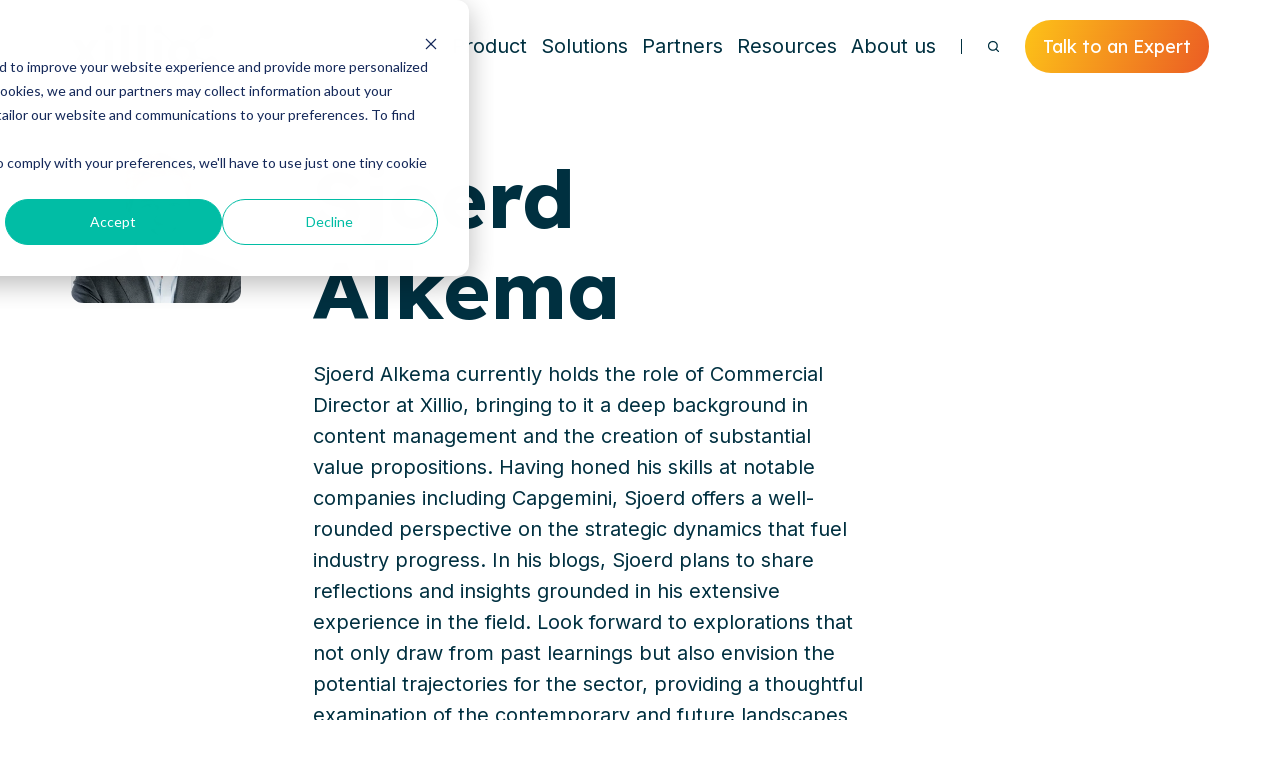

--- FILE ---
content_type: text/html; charset=UTF-8
request_url: https://www.xillio.com/blog/author/sjoerd-alkema
body_size: 18901
content:
<!doctype html><html lang="en-us" class="no-js blog-2 blog-2--listing"><head>
    <meta charset="utf-8">
    <title>Xillio blog: Free your content | Sjoerd Alkema</title>
    <link rel="shortcut icon" href="https://www.xillio.com/hubfs/Frame%2054-2.png">
    <meta name="description" content="Sjoerd Alkema currently holds the role of Commercial Director at Xillio, bringing to it a deep background in content management and the creation of substantial value propositions. Having honed his skills at notable companies including Capgemini, Sjoerd offers a well-rounded perspective on the strategic dynamics that fuel industry progress. In his blogs, Sjoerd plans to share reflections and insights grounded in his extensive experience in the field. Look forward to explorations that not only draw from past learnings but also envision the potential trajectories for the sector, providing a thoughtful examination of the contemporary and future landscapes under his leadership at Xillio.">
    
		<script>
			var act = {};
      act.xs = 479;
      act.sm = 767;
      act.md = 1139;
			act.scroll_offset = {
				sm: 66,
				md: 66,
				lg: 66,
				get: function() {
					if(window.matchMedia('(max-width: 767px)').matches) return act.scroll_offset.sm;
					if(window.matchMedia('(min-width: 1140px)').matches) return act.scroll_offset.lg;
					return act.scroll_offset.md;
				},
				set: function(sm, md, lg){
					act.scroll_offset.sm = sm;
					act.scroll_offset.md = md;
					act.scroll_offset.lg = lg;
				}
			};
		</script>
    
<meta name="viewport" content="width=device-width, initial-scale=1">

    <script src="/hs/hsstatic/jquery-libs/static-1.4/jquery/jquery-1.11.2.js"></script>
<script src="/hs/hsstatic/jquery-libs/static-1.4/jquery-migrate/jquery-migrate-1.2.1.js"></script>
<script>hsjQuery = window['jQuery'];</script>
    <meta property="og:description" content="Sjoerd Alkema currently holds the role of Commercial Director at Xillio, bringing to it a deep background in content management and the creation of substantial value propositions. Having honed his skills at notable companies including Capgemini, Sjoerd offers a well-rounded perspective on the strategic dynamics that fuel industry progress. In his blogs, Sjoerd plans to share reflections and insights grounded in his extensive experience in the field. Look forward to explorations that not only draw from past learnings but also envision the potential trajectories for the sector, providing a thoughtful examination of the contemporary and future landscapes under his leadership at Xillio.">
    <meta property="og:title" content="Xillio blog: Free your content | Sjoerd Alkema">
    <meta name="twitter:description" content="Sjoerd Alkema currently holds the role of Commercial Director at Xillio, bringing to it a deep background in content management and the creation of substantial value propositions. Having honed his skills at notable companies including Capgemini, Sjoerd offers a well-rounded perspective on the strategic dynamics that fuel industry progress. In his blogs, Sjoerd plans to share reflections and insights grounded in his extensive experience in the field. Look forward to explorations that not only draw from past learnings but also envision the potential trajectories for the sector, providing a thoughtful examination of the contemporary and future landscapes under his leadership at Xillio.">
    <meta name="twitter:title" content="Xillio blog: Free your content | Sjoerd Alkema">

    

    
    <style>
a.cta_button{-moz-box-sizing:content-box !important;-webkit-box-sizing:content-box !important;box-sizing:content-box !important;vertical-align:middle}.hs-breadcrumb-menu{list-style-type:none;margin:0px 0px 0px 0px;padding:0px 0px 0px 0px}.hs-breadcrumb-menu-item{float:left;padding:10px 0px 10px 10px}.hs-breadcrumb-menu-divider:before{content:'›';padding-left:10px}.hs-featured-image-link{border:0}.hs-featured-image{float:right;margin:0 0 20px 20px;max-width:50%}@media (max-width: 568px){.hs-featured-image{float:none;margin:0;width:100%;max-width:100%}}.hs-screen-reader-text{clip:rect(1px, 1px, 1px, 1px);height:1px;overflow:hidden;position:absolute !important;width:1px}
</style>

<link rel="stylesheet" href="https://www.xillio.com/hubfs/hub_generated/template_assets/1/58284732069/1768405147231/template_main.min.css">
<link rel="stylesheet" href="https://www.xillio.com/hubfs/hub_generated/template_assets/1/188018624422/1768405090225/template_child.min.css">
<link rel="stylesheet" href="https://www.xillio.com/hubfs/hub_generated/template_assets/1/58284744359/1768405121227/template_nav.min.css">
<link rel="stylesheet" href="https://www.xillio.com/hubfs/hub_generated/template_assets/1/58284607837/1768405086674/template_site-search.min.css">
<link rel="stylesheet" href="https://www.xillio.com/hubfs/hub_generated/template_assets/1/58284732063/1768405122568/template_lang-select.min.css">
<link rel="stylesheet" href="https://www.xillio.com/hubfs/hub_generated/template_assets/1/58284578356/1768405130898/template_mobile-nav.min.css">
<link rel="stylesheet" href="https://www.xillio.com/hubfs/hub_generated/template_assets/1/58284286088/1768405126142/template_header-01.min.css">
<link rel="stylesheet" href="https://www.xillio.com/hubfs/hub_generated/template_assets/1/58284286086/1768405175361/template_drop-down.min.css">
<link rel="stylesheet" href="https://www.xillio.com/hubfs/hub_generated/template_assets/1/58284279869/1768405142721/template_search-box.min.css">
<link rel="stylesheet" href="https://www.xillio.com/hubfs/hub_generated/template_assets/1/58284495271/1768405086522/template_blog-card.min.css">
<link rel="stylesheet" href="https://www.xillio.com/hubfs/hub_generated/template_assets/1/58284557188/1768405108326/template_blog-toolbar-1.min.css">
<link rel="stylesheet" href="https://www.xillio.com/hubfs/hub_generated/template_assets/1/58284520584/1768405107614/template_blog-listing-2.min.css">
<link rel="stylesheet" href="https://www.xillio.com/hubfs/hub_generated/template_assets/1/58284581789/1768405131143/template_blog-search.min.css">
<link rel="stylesheet" href="https://www.xillio.com/hubfs/hub_generated/template_assets/1/58284280208/1768405086174/template_section-intro.min.css">
<link rel="stylesheet" href="https://www.xillio.com/hubfs/hub_generated/template_assets/1/58284578355/1768405153540/template_blog-author.min.css">
<link rel="stylesheet" href="https://www.xillio.com/hubfs/hub_generated/template_assets/1/58284744356/1768405130150/template_rich-text.min.css">
<link rel="stylesheet" href="https://www.xillio.com/hubfs/hub_generated/template_assets/1/58284286085/1768405142568/template_center-button.min.css">
<link rel="stylesheet" href="https://www.xillio.com/hubfs/hub_generated/template_assets/1/58284556844/1768405119140/template_blog-load-more.min.css">
<link rel="stylesheet" href="https://www.xillio.com/hubfs/hub_generated/module_assets/1/58284563234/1766480643037/module_icon.min.css">
<link rel="stylesheet" href="https://www.xillio.com/hubfs/hub_generated/template_assets/1/58284563224/1768405097425/template_column-navigation.min.css">
<link rel="stylesheet" href="https://www.xillio.com/hubfs/hub_generated/template_assets/1/58284383240/1768405121561/template_form.min.css">
<link rel="stylesheet" href="https://www.xillio.com/hubfs/hub_generated/template_assets/1/58283903512/1768405137734/template_footer-05.min.css">
<style>
  @font-face {
    font-family: "Asap Condensed";
    font-weight: 400;
    font-style: normal;
    font-display: swap;
    src: url("/_hcms/googlefonts/Asap_Condensed/regular.woff2") format("woff2"), url("/_hcms/googlefonts/Asap_Condensed/regular.woff") format("woff");
  }
  @font-face {
    font-family: "Asap Condensed";
    font-weight: 700;
    font-style: normal;
    font-display: swap;
    src: url("/_hcms/googlefonts/Asap_Condensed/700.woff2") format("woff2"), url("/_hcms/googlefonts/Asap_Condensed/700.woff") format("woff");
  }
  @font-face {
    font-family: "Asap Condensed";
    font-weight: 700;
    font-style: normal;
    font-display: swap;
    src: url("/_hcms/googlefonts/Asap_Condensed/700.woff2") format("woff2"), url("/_hcms/googlefonts/Asap_Condensed/700.woff") format("woff");
  }
  @font-face {
    font-family: "Inter";
    font-weight: 400;
    font-style: normal;
    font-display: swap;
    src: url("/_hcms/googlefonts/Inter/regular.woff2") format("woff2"), url("/_hcms/googlefonts/Inter/regular.woff") format("woff");
  }
  @font-face {
    font-family: "Inter";
    font-weight: 700;
    font-style: normal;
    font-display: swap;
    src: url("/_hcms/googlefonts/Inter/700.woff2") format("woff2"), url("/_hcms/googlefonts/Inter/700.woff") format("woff");
  }
  @font-face {
    font-family: "Inter";
    font-weight: 700;
    font-style: normal;
    font-display: swap;
    src: url("/_hcms/googlefonts/Inter/700.woff2") format("woff2"), url("/_hcms/googlefonts/Inter/700.woff") format("woff");
  }
  @font-face {
    font-family: "Jost";
    font-weight: 900;
    font-style: normal;
    font-display: swap;
    src: url("/_hcms/googlefonts/Jost/900.woff2") format("woff2"), url("/_hcms/googlefonts/Jost/900.woff") format("woff");
  }
  @font-face {
    font-family: "Jost";
    font-weight: 400;
    font-style: normal;
    font-display: swap;
    src: url("/_hcms/googlefonts/Jost/regular.woff2") format("woff2"), url("/_hcms/googlefonts/Jost/regular.woff") format("woff");
  }
  @font-face {
    font-family: "Jost";
    font-weight: 700;
    font-style: normal;
    font-display: swap;
    src: url("/_hcms/googlefonts/Jost/700.woff2") format("woff2"), url("/_hcms/googlefonts/Jost/700.woff") format("woff");
  }
  @font-face {
    font-family: "Work Sans";
    font-weight: 600;
    font-style: normal;
    font-display: swap;
    src: url("/_hcms/googlefonts/Work_Sans/600.woff2") format("woff2"), url("/_hcms/googlefonts/Work_Sans/600.woff") format("woff");
  }
  @font-face {
    font-family: "Work Sans";
    font-weight: 400;
    font-style: normal;
    font-display: swap;
    src: url("/_hcms/googlefonts/Work_Sans/regular.woff2") format("woff2"), url("/_hcms/googlefonts/Work_Sans/regular.woff") format("woff");
  }
  @font-face {
    font-family: "Work Sans";
    font-weight: 700;
    font-style: normal;
    font-display: swap;
    src: url("/_hcms/googlefonts/Work_Sans/700.woff2") format("woff2"), url("/_hcms/googlefonts/Work_Sans/700.woff") format("woff");
  }
  @font-face {
    font-family: "Lexend";
    font-weight: 400;
    font-style: normal;
    font-display: swap;
    src: url("/_hcms/googlefonts/Lexend/regular.woff2") format("woff2"), url("/_hcms/googlefonts/Lexend/regular.woff") format("woff");
  }
  @font-face {
    font-family: "Lexend";
    font-weight: 700;
    font-style: normal;
    font-display: swap;
    src: url("/_hcms/googlefonts/Lexend/700.woff2") format("woff2"), url("/_hcms/googlefonts/Lexend/700.woff") format("woff");
  }
  @font-face {
    font-family: "Lexend";
    font-weight: 700;
    font-style: normal;
    font-display: swap;
    src: url("/_hcms/googlefonts/Lexend/700.woff2") format("woff2"), url("/_hcms/googlefonts/Lexend/700.woff") format("woff");
  }
  @font-face {
    font-family: "Mako";
    font-weight: 400;
    font-style: normal;
    font-display: swap;
    src: url("/_hcms/googlefonts/Mako/regular.woff2") format("woff2"), url("/_hcms/googlefonts/Mako/regular.woff") format("woff");
  }
  @font-face {
    font-family: "Lexend Deca";
    font-weight: 400;
    font-style: normal;
    font-display: swap;
    src: url("/_hcms/googlefonts/Lexend_Deca/regular.woff2") format("woff2"), url("/_hcms/googlefonts/Lexend_Deca/regular.woff") format("woff");
  }
  @font-face {
    font-family: "Lexend Deca";
    font-weight: 700;
    font-style: normal;
    font-display: swap;
    src: url("/_hcms/googlefonts/Lexend_Deca/700.woff2") format("woff2"), url("/_hcms/googlefonts/Lexend_Deca/700.woff") format("woff");
  }
  @font-face {
    font-family: "Lexend Deca";
    font-weight: 700;
    font-style: normal;
    font-display: swap;
    src: url("/_hcms/googlefonts/Lexend_Deca/700.woff2") format("woff2"), url("/_hcms/googlefonts/Lexend_Deca/700.woff") format("woff");
  }
  @font-face {
    font-family: "Open Sans";
    font-weight: 400;
    font-style: normal;
    font-display: swap;
    src: url("/_hcms/googlefonts/Open_Sans/regular.woff2") format("woff2"), url("/_hcms/googlefonts/Open_Sans/regular.woff") format("woff");
  }
  @font-face {
    font-family: "Open Sans";
    font-weight: 700;
    font-style: normal;
    font-display: swap;
    src: url("/_hcms/googlefonts/Open_Sans/700.woff2") format("woff2"), url("/_hcms/googlefonts/Open_Sans/700.woff") format("woff");
  }
  @font-face {
    font-family: "Open Sans";
    font-weight: 700;
    font-style: normal;
    font-display: swap;
    src: url("/_hcms/googlefonts/Open_Sans/700.woff2") format("woff2"), url("/_hcms/googlefonts/Open_Sans/700.woff") format("woff");
  }
</style>

    

    
<!--  Added by GoogleAnalytics integration -->
<script>
var _hsp = window._hsp = window._hsp || [];
_hsp.push(['addPrivacyConsentListener', function(consent) { if (consent.allowed || (consent.categories && consent.categories.analytics)) {
  (function(i,s,o,g,r,a,m){i['GoogleAnalyticsObject']=r;i[r]=i[r]||function(){
  (i[r].q=i[r].q||[]).push(arguments)},i[r].l=1*new Date();a=s.createElement(o),
  m=s.getElementsByTagName(o)[0];a.async=1;a.src=g;m.parentNode.insertBefore(a,m)
})(window,document,'script','//www.google-analytics.com/analytics.js','ga');
  ga('create','UA-98521435-1','auto');
  ga('send','pageview');
}}]);
</script>

<!-- /Added by GoogleAnalytics integration -->

<!--  Added by GoogleAnalytics4 integration -->
<script>
var _hsp = window._hsp = window._hsp || [];
window.dataLayer = window.dataLayer || [];
function gtag(){dataLayer.push(arguments);}

var useGoogleConsentModeV2 = true;
var waitForUpdateMillis = 1000;


if (!window._hsGoogleConsentRunOnce) {
  window._hsGoogleConsentRunOnce = true;

  gtag('consent', 'default', {
    'ad_storage': 'denied',
    'analytics_storage': 'denied',
    'ad_user_data': 'denied',
    'ad_personalization': 'denied',
    'wait_for_update': waitForUpdateMillis
  });

  if (useGoogleConsentModeV2) {
    _hsp.push(['useGoogleConsentModeV2'])
  } else {
    _hsp.push(['addPrivacyConsentListener', function(consent){
      var hasAnalyticsConsent = consent && (consent.allowed || (consent.categories && consent.categories.analytics));
      var hasAdsConsent = consent && (consent.allowed || (consent.categories && consent.categories.advertisement));

      gtag('consent', 'update', {
        'ad_storage': hasAdsConsent ? 'granted' : 'denied',
        'analytics_storage': hasAnalyticsConsent ? 'granted' : 'denied',
        'ad_user_data': hasAdsConsent ? 'granted' : 'denied',
        'ad_personalization': hasAdsConsent ? 'granted' : 'denied'
      });
    }]);
  }
}

gtag('js', new Date());
gtag('set', 'developer_id.dZTQ1Zm', true);
gtag('config', 'G-254113280');
</script>
<script async src="https://www.googletagmanager.com/gtag/js?id=G-254113280"></script>

<!-- /Added by GoogleAnalytics4 integration -->

<!--  Added by GoogleTagManager integration -->
<script>
var _hsp = window._hsp = window._hsp || [];
window.dataLayer = window.dataLayer || [];
function gtag(){dataLayer.push(arguments);}

var useGoogleConsentModeV2 = true;
var waitForUpdateMillis = 1000;



var hsLoadGtm = function loadGtm() {
    if(window._hsGtmLoadOnce) {
      return;
    }

    if (useGoogleConsentModeV2) {

      gtag('set','developer_id.dZTQ1Zm',true);

      gtag('consent', 'default', {
      'ad_storage': 'denied',
      'analytics_storage': 'denied',
      'ad_user_data': 'denied',
      'ad_personalization': 'denied',
      'wait_for_update': waitForUpdateMillis
      });

      _hsp.push(['useGoogleConsentModeV2'])
    }

    (function(w,d,s,l,i){w[l]=w[l]||[];w[l].push({'gtm.start':
    new Date().getTime(),event:'gtm.js'});var f=d.getElementsByTagName(s)[0],
    j=d.createElement(s),dl=l!='dataLayer'?'&l='+l:'';j.async=true;j.src=
    'https://www.googletagmanager.com/gtm.js?id='+i+dl;f.parentNode.insertBefore(j,f);
    })(window,document,'script','dataLayer','GTM-PRG7H83');

    window._hsGtmLoadOnce = true;
};

_hsp.push(['addPrivacyConsentListener', function(consent){
  if(consent.allowed || (consent.categories && consent.categories.analytics)){
    hsLoadGtm();
  }
}]);

</script>

<!-- /Added by GoogleTagManager integration -->


<script src="https://www.googleoptimize.com/optimize.js?id=OPT-KBN9F8B"></script>
<script type="application/ld+json">
    {
      "@context": "https://schema.org",
      "@type": "Organization",
      "url": "https://xillio.com",
      "sameAs": ["https://www.instagram.com/xilliolife/", "https://www.linkedin.com/company/xillio/", "https://www.youtube.com/channel/UCdHak-38VUmHDJnr0Teh6Iw", "https://twitter.com/xillio", "https://www.facebook.com/116613432005504"],
      "logo": "https://www.xillio.com/hubfs/Xillio-Logo-Mono-DarkBlue.svg",
      "name": "Xillio",
      "description": "Transform your digital workplace with Xillio's smart content migration platform. Insights, Migrate, Redirector – all in one.",
      "email": "sales@xillio.com",
      "telephone": "+31 356229545",
      "address": {
        "@type": "PostalAddress",
        "streetAddress": "'s-Gravelandseweg 178",
        "addressLocality": "Hilversum",
        "addressCountry": "NL",
        "addressRegion": "Noord-Holland",
        "postalCode": "1217 GB"
       }
    }
</script>
<meta name="twitter:site" content="@xillio">
<meta name="twitter:creator" content="@sjoerdalkema">
<link rel="next" href="https://www.xillio.com/blog/author/sjoerd-alkema/page/2">
<meta property="og:image" content="https://www.xillio.com/hubfs/Blog%20Free%20your%20content.png">
<meta property="og:image:width" content="1920">
<meta property="og:image:height" content="1080">
<meta property="og:image:alt" content="xillio blog">
<meta name="twitter:image" content="https://www.xillio.com/hubfs/Blog%20Free%20your%20content.png">
<meta name="twitter:image:alt" content="xillio blog">

<meta property="og:url" content="https://www.xillio.com/blog/author/sjoerd-alkema">
<meta property="og:type" content="blog">
<meta name="twitter:card" content="summary">
<link rel="alternate" type="application/rss+xml" href="https://www.xillio.com/blog/rss.xml">
<meta name="twitter:domain" content="www.xillio.com">
<script src="//platform.linkedin.com/in.js" type="text/javascript">
    lang: en_US
</script>

<meta http-equiv="content-language" content="en-us">





<link rel="alternate" href="//www.xillio.com/nl/blog" hreflang="nl">
<link rel="alternate" href="//www.xillio.com/blog" hreflang="en-us">
<link rel="canonical" href="https://www.xillio.com/blog/author/sjoerd-alkema">
    


<meta name="google-site-verification" content="uSx3_HXZ24c1_7c3nsa44Tjm2GNqGmYnL2SIUbHSn6E">
  <meta name="generator" content="HubSpot"></head>
  <body class="  hs-content-id-80985379151 hs-blog-listing hs-content-path-blog hs-content-name-xillio-listing-page hs-blog-name-xillio hs-blog-id-316593783">
<!--  Added by GoogleTagManager integration -->
<noscript><iframe src="https://www.googletagmanager.com/ns.html?id=GTM-PRG7H83" height="0" width="0" style="display:none;visibility:hidden"></iframe></noscript>

<!-- /Added by GoogleTagManager integration -->

    <div id="top"></div>
    <div class="page">
      
        <div data-global-resource-path="Act3 xilliocom/partials/header-01.html">














  


<header class="header header--1  header--sticky header--w-search header--wo-lang hs-search-hidden">
  <div class="container-fluid above-header">
<div class="row-fluid-wrapper">
<div class="row-fluid">
<div class="span12 widget-span widget-type-cell " style="" data-widget-type="cell" data-x="0" data-w="12">

</div><!--end widget-span -->
</div>
</div>
</div>
  <div class="header__sticky-wrapper">
    <div class="header__sticky-element">
      <div class="header__section header__section--main section">
        <div class="header__center container">
          <div class="row items-center">
            <div class="col s3 md-s3 sm-s4 justify-center">
              <div class="header__logo"><div class="header__logo__static"><div id="hs_cos_wrapper_static_header_logo" class="hs_cos_wrapper hs_cos_wrapper_widget hs_cos_wrapper_type_module widget-type-logo" style="" data-hs-cos-general-type="widget" data-hs-cos-type="module">
  






















  
  <span id="hs_cos_wrapper_static_header_logo_hs_logo_widget" class="hs_cos_wrapper hs_cos_wrapper_widget hs_cos_wrapper_type_logo" style="" data-hs-cos-general-type="widget" data-hs-cos-type="logo"><a href="https://www.xillio.com/" id="hs-link-static_header_logo_hs_logo_widget" style="border-width:0px;border:0px;"><img src="https://www.xillio.com/hs-fs/hubfs/logo%201200x300-1-1.png?width=646&amp;height=175&amp;name=logo%201200x300-1-1.png" class="hs-image-widget " height="175" style="height: auto;width:646px;border-width:0px;border:0px;" width="646" alt="logo 1200x300-1-1" title="logo 1200x300-1-1" srcset="https://www.xillio.com/hs-fs/hubfs/logo%201200x300-1-1.png?width=323&amp;height=88&amp;name=logo%201200x300-1-1.png 323w, https://www.xillio.com/hs-fs/hubfs/logo%201200x300-1-1.png?width=646&amp;height=175&amp;name=logo%201200x300-1-1.png 646w, https://www.xillio.com/hs-fs/hubfs/logo%201200x300-1-1.png?width=969&amp;height=263&amp;name=logo%201200x300-1-1.png 969w, https://www.xillio.com/hs-fs/hubfs/logo%201200x300-1-1.png?width=1292&amp;height=350&amp;name=logo%201200x300-1-1.png 1292w, https://www.xillio.com/hs-fs/hubfs/logo%201200x300-1-1.png?width=1615&amp;height=438&amp;name=logo%201200x300-1-1.png 1615w, https://www.xillio.com/hs-fs/hubfs/logo%201200x300-1-1.png?width=1938&amp;height=525&amp;name=logo%201200x300-1-1.png 1938w" sizes="(max-width: 646px) 100vw, 646px"></a></span>
</div></div><div class="header__logo__sticky"><div id="hs_cos_wrapper_sticky_header_logo" class="hs_cos_wrapper hs_cos_wrapper_widget hs_cos_wrapper_type_module widget-type-logo" style="" data-hs-cos-general-type="widget" data-hs-cos-type="module">
  






















  
  <span id="hs_cos_wrapper_sticky_header_logo_hs_logo_widget" class="hs_cos_wrapper hs_cos_wrapper_widget hs_cos_wrapper_type_logo" style="" data-hs-cos-general-type="widget" data-hs-cos-type="logo"><a href="/" id="hs-link-sticky_header_logo_hs_logo_widget" style="border-width:0px;border:0px;"><img src="https://www.xillio.com/hubfs/Xillio-Logo-Mono-DarkBlue.svg" class="hs-image-widget " height="36" style="height: auto;width:120px;border-width:0px;border:0px;" width="120" alt="Xillio-Logo-Mono-DarkBlue" title="Xillio-Logo-Mono-DarkBlue" loading="lazy"></a></span>
</div></div></div>
            </div>
            <div class="col s9 md-s9 sm-s8">
              <div class="flex flex-row items-center justify-end no-shrink wrap">
                <div class="header__nav">
                  <div id="hs_cos_wrapper_header_nav" class="hs_cos_wrapper hs_cos_wrapper_widget hs_cos_wrapper_type_module" style="" data-hs-cos-general-type="widget" data-hs-cos-type="module"><style>.module--header_nav .module__inner{width:1400px;}@media(max-width:1139px){.module--header_nav .module__inner{width:1400px;}}</style>
  <div class="module module--header_nav module--nav">
    <div class="module__inner">

  <nav class="nav nav--light nav--on-hover hs-skip-lang-url-rewrite" flyout-delay="100" aria-label="Main menu">
    <ul class="nav__list nav__list--level1"><li class="nav__item nav__item--branch">
        <a class="nav__link" href="https://www.xillio.com/product">Product</a><ul class="nav__list nav__list--level2 nav__list--flyout"><li class="nav__item">
        <a class="nav__link" href="https://www.xillio.com/content-insights-with-xillio">Insights</a></li><li class="nav__item">
        <a class="nav__link" href="https://www.xillio.com/migration">Migrate</a></li><li class="nav__item">
        <a class="nav__link" href="https://www.xillio.com/migration/connectors">Connectors</a></li><li class="nav__item">
        <a class="nav__link" href="https://www.xillio.com/link-redirector">Link Redirector</a></li></ul></li><li class="nav__item nav__item--branch">
        <a class="nav__link" href="https://www.xillio.com/en/content-migration-solutions">Solutions</a><ul class="nav__list nav__list--level2 nav__list--flyout"><li class="nav__item">
        <a class="nav__link" href="https://www.xillio.com/migration-discovery">Migration Discovery</a></li><li class="nav__item">
        <a class="nav__link" href="https://www.xillio.com/migration-factory">Migration Factory</a></li><li class="nav__item">
        <a class="nav__link" href="https://www.xillio.com/enterprise-content-migration-accelerators-xillio">Migration Accelerators</a></li></ul></li><li class="nav__item nav__item--branch">
        <a class="nav__link" href="https://www.xillio.com/upscale-your-content-migration-capabilities-with-xillio">Partners</a><ul class="nav__list nav__list--level2 nav__list--flyout"><li class="nav__item">
        <a class="nav__link" href="https://www.xillio.com/become-a-partner">Become a Partner</a></li><li class="nav__item">
        <a class="nav__link" href="https://www.xillio.com/find-a-partner-locator">Find a Partner</a></li></ul></li><li class="nav__item">
        <a class="nav__link" href="https://www.xillio.com/resources">Resources</a></li><li class="nav__item nav__item--branch">
        <a class="nav__link" href="https://www.xillio.com/about-us">About us</a><ul class="nav__list nav__list--level2 nav__list--flyout"><li class="nav__item">
        <a class="nav__link" href="https://www.xillio.com/about-us/careers">Careers</a></li><li class="nav__item">
        <a class="nav__link" href="https://www.xillio.com/blog">Blog</a></li><li class="nav__item">
        <a class="nav__link" href="https://www.xillio.com/cases">Customer Cases</a></li><li class="nav__item">
        <a class="nav__link" href="https://www.xillio.com/contact-us">Contact us</a></li></ul></li></ul>
  </nav>

    </div>
  </div>

</div>
                </div>
                
                  <div class="header__search">
                    <div id="hs_cos_wrapper_header_search" class="hs_cos_wrapper hs_cos_wrapper_widget hs_cos_wrapper_type_module" style="" data-hs-cos-general-type="widget" data-hs-cos-type="module">


<div id="header_search" class="site-search site-search--light txt--light">
  <a href="javascript:;" class="site-search__open site-search__open--auto ui-icon" role="button" aria-label="Open search window">
    <svg width="24" height="24" viewbox="0 0 24 24" xmlns="http://www.w3.org/2000/svg">
      <path d="M20.71 19.29L17.31 15.9C18.407 14.5025 19.0022 12.7767 19 11C19 9.41775 18.5308 7.87103 17.6518 6.55544C16.7727 5.23984 15.5233 4.21446 14.0615 3.60896C12.5997 3.00346 10.9911 2.84504 9.43928 3.15372C7.88743 3.4624 6.46197 4.22433 5.34315 5.34315C4.22433 6.46197 3.4624 7.88743 3.15372 9.43928C2.84504 10.9911 3.00347 12.5997 3.60897 14.0615C4.21447 15.5233 5.23985 16.7727 6.55544 17.6518C7.87103 18.5308 9.41775 19 11 19C12.7767 19.0022 14.5025 18.407 15.9 17.31L19.29 20.71C19.383 20.8037 19.4936 20.8781 19.6154 20.9289C19.7373 20.9797 19.868 21.0058 20 21.0058C20.132 21.0058 20.2627 20.9797 20.3846 20.9289C20.5064 20.8781 20.617 20.8037 20.71 20.71C20.8037 20.617 20.8781 20.5064 20.9289 20.3846C20.9797 20.2627 21.0058 20.132 21.0058 20C21.0058 19.868 20.9797 19.7373 20.9289 19.6154C20.8781 19.4936 20.8037 19.383 20.71 19.29ZM5 11C5 9.81331 5.3519 8.65327 6.01119 7.66658C6.67047 6.67988 7.60755 5.91085 8.7039 5.45672C9.80026 5.0026 11.0067 4.88378 12.1705 5.11529C13.3344 5.3468 14.4035 5.91824 15.2426 6.75736C16.0818 7.59647 16.6532 8.66557 16.8847 9.82946C17.1162 10.9933 16.9974 12.1997 16.5433 13.2961C16.0892 14.3925 15.3201 15.3295 14.3334 15.9888C13.3467 16.6481 12.1867 17 11 17C9.4087 17 7.88258 16.3679 6.75736 15.2426C5.63214 14.1174 5 12.5913 5 11Z" fill="currentColor" />
    </svg>
  </a>
  <div class="site-search__popup">
    <div class="site-search__bar">
      <form id="searchForm" class="site-search__form" autocomplete="off" results-zero-text="Sorry, no results found.">
        <input class="site-search__input" id="searchInput" name="searchInput" type="text" placeholder="Search..." title="Search...">
        <input name="portalId" type="hidden" value="317491">
        <input name="language" type="hidden" value="en-us">
        <input name="domains" type="hidden" value="all">
        <input name="resultsLength" type="hidden" value="LONG">
        <button class="site-search__submit ui-icon" type="submit" aria-label="Search">
          <svg width="24" height="24" viewbox="0 0 24 24" xmlns="http://www.w3.org/2000/svg">
            <path d="M20.71 19.29L17.31 15.9C18.407 14.5025 19.0022 12.7767 19 11C19 9.41775 18.5308 7.87103 17.6518 6.55544C16.7727 5.23984 15.5233 4.21446 14.0615 3.60896C12.5997 3.00346 10.9911 2.84504 9.43928 3.15372C7.88743 3.4624 6.46197 4.22433 5.34315 5.34315C4.22433 6.46197 3.4624 7.88743 3.15372 9.43928C2.84504 10.9911 3.00347 12.5997 3.60897 14.0615C4.21447 15.5233 5.23985 16.7727 6.55544 17.6518C7.87103 18.5308 9.41775 19 11 19C12.7767 19.0022 14.5025 18.407 15.9 17.31L19.29 20.71C19.383 20.8037 19.4936 20.8781 19.6154 20.9289C19.7373 20.9797 19.868 21.0058 20 21.0058C20.132 21.0058 20.2627 20.9797 20.3846 20.9289C20.5064 20.8781 20.617 20.8037 20.71 20.71C20.8037 20.617 20.8781 20.5064 20.9289 20.3846C20.9797 20.2627 21.0058 20.132 21.0058 20C21.0058 19.868 20.9797 19.7373 20.9289 19.6154C20.8781 19.4936 20.8037 19.383 20.71 19.29ZM5 11C5 9.81331 5.3519 8.65327 6.01119 7.66658C6.67047 6.67988 7.60755 5.91085 8.7039 5.45672C9.80026 5.0026 11.0067 4.88378 12.1705 5.11529C13.3344 5.3468 14.4035 5.91824 15.2426 6.75736C16.0818 7.59647 16.6532 8.66557 16.8847 9.82946C17.1162 10.9933 16.9974 12.1997 16.5433 13.2961C16.0892 14.3925 15.3201 15.3295 14.3334 15.9888C13.3467 16.6481 12.1867 17 11 17C9.4087 17 7.88258 16.3679 6.75736 15.2426C5.63214 14.1174 5 12.5913 5 11Z" fill="currentColor"></path>
          </svg>
        </button>
        <a href="javascript:;" class="site-search__close ui-icon" role="button" aria-label="Close search window">
          <svg width="24" height="24" viewbox="0 0 24 24" xmlns="http://www.w3.org/2000/svg">
            <path d="M20.707 4.707a1 1 0 0 0-1.414-1.414L12 10.586 4.707 3.293a1 1 0 0 0-1.414 1.414L10.586 12l-7.293 7.293a1 1 0 1 0 1.414 1.414L12 13.414l7.293 7.293a1 1 0 0 0 1.414-1.414L13.414 12l7.293-7.293z" fill="currentColor" />
          </svg>
        </a>
      </form>
    </div>
    <div class="site-search__results">
      <div class="site-search__results-block">
        <div class="site-search__result-template"><div class="site-search__result-text">
            <div class="site-search__result-title ui-label"></div>
            <div class="site-search__result-desc small-text"></div>
          </div>
        </div>
        <button class="site-search__more btn btn--fill btn--medium btn--accent">More results</button>
      </div>
    </div>
  </div>
</div></div>
                  </div>
                
                
                  <div class="header__lang">
                    <div id="hs_cos_wrapper_header_lang" class="hs_cos_wrapper hs_cos_wrapper_widget hs_cos_wrapper_type_module" style="" data-hs-cos-general-type="widget" data-hs-cos-type="module">






</div>
                  </div>
                
                <div class="header__buttons">
                  <div class="header__buttons__static">
                    <div id="hs_cos_wrapper_static_header_buttons" class="hs_cos_wrapper hs_cos_wrapper_widget hs_cos_wrapper_type_module" style="" data-hs-cos-general-type="widget" data-hs-cos-type="module">


<div class="module module--static_header_buttons module--button">
    <div class="module__inner">

  <div class="inline-items">
        
        
        <a href="https://www.xillio.com/meetings/ruud-dewolf" target="_blank" class="btn btn--fill btn--medium btn--accent btn--default  btn--static_header_buttons-1">
          
          Talk to an Expert
        </a></div>

    </div>
  </div>
</div>
                  </div>
                  <div class="header__buttons__overlap">
                    <div id="hs_cos_wrapper_overlapping_header_buttons" class="hs_cos_wrapper hs_cos_wrapper_widget hs_cos_wrapper_type_module" style="" data-hs-cos-general-type="widget" data-hs-cos-type="module">


<div class="module module--overlapping_header_buttons module--button">
    <div class="module__inner">

  <div class="inline-items">
        
        
        <a href="https://www.xillio.com/meetings/ruud-dewolf/?uuid=5165612a-6b6d-4b15-8bb2-fa773d780c57" class="btn btn--fill btn--medium btn--accent btn--default  btn--overlapping_header_buttons-1">
          
          Talk to an Expert
        </a></div>

    </div>
  </div>
</div>
                  </div>
                  
                    <div class="header__buttons__sticky">
                      <div id="hs_cos_wrapper_sticky_header_buttons" class="hs_cos_wrapper hs_cos_wrapper_widget hs_cos_wrapper_type_module" style="" data-hs-cos-general-type="widget" data-hs-cos-type="module">


<div class="module module--sticky_header_buttons module--button">
    <div class="module__inner">

  <div class="inline-items">
        
        
        <a href="https://www.xillio.com/meetings/ruud-dewolf" class="btn btn--fill btn--medium btn--accent btn--default  btn--sticky_header_buttons-1">
          
          Talk to an Expert
        </a></div>

    </div>
  </div>
</div>
                    </div>
                  
                </div>
                <div class="header__mobile-nav">
                  <div id="hs_cos_wrapper_header_mobile_nav" class="hs_cos_wrapper hs_cos_wrapper_widget hs_cos_wrapper_type_module" style="" data-hs-cos-general-type="widget" data-hs-cos-type="module">








<div class="module module--header_mobile_nav module--mnav">
    <div class="module__inner">

  <div class="mnav mnav--light">
    <a class="mnav__open mnav__open--auto ui-icon" href="javascript:;" role="button" aria-label="Open menu">
      <svg width="24" height="24" viewbox="0 0 24 24" xmlns="http://www.w3.org/2000/svg">
        <path d="M3 6a1 1 0 0 1 1-1h16a1 1 0 1 1 0 2H4a1 1 0 0 1-1-1zm0 6a1 1 0 0 1 1-1h16a1 1 0 1 1 0 2H4a1 1 0 0 1-1-1zm1 5a1 1 0 1 0 0 2h16a1 1 0 1 0 0-2H4z" fill="currentColor" />
      </svg>
    </a>
    <div class="mnav__overlay"></div>
    <div class="mnav__popup">
      
      <div class="mnav__section mnav__section--first mnav__menu hs-skip-lang-url-rewrite">
        
  
  
    <ul class="mnav__menu__list mnav__menu__list--level1">
      <li class="mnav__menu__item mnav__menu__item--parent">
        <div class="mnav__menu__label">
          <a class="mnav__menu__link" href="https://www.xillio.com/product">Product</a>
          
            <div class="mnav__menu__toggle" role="button">
              <div class="mnav__menu__toggle__open-icon">
                <svg class="mnav__menu__toggle__open" width="24" height="24" viewbox="0 0 24 24" xmlns="http://www.w3.org/2000/svg">
                  <path d="M5.29289 8.29289C4.90237 8.68342 4.90237 9.31658 5.29289 9.70711L11.2929 15.7071C11.6834 16.0976 12.3166 16.0976 12.7071 15.7071L18.7071 9.70711C19.0976 9.31658 19.0976 8.68342 18.7071 8.29289C18.3166 7.90237 17.6834 7.90237 17.2929 8.29289L12 13.5858L6.70711 8.29289C6.31658 7.90237 5.68342 7.90237 5.29289 8.29289Z" fill="currentColor" />
                </svg>
              </div>
              <div class="mnav__menu__toggle__close-icon">
                <svg width="24" height="24" viewbox="0 0 24 24" xmlns="http://www.w3.org/2000/svg">
                  <path d="M5.29289 15.7071C4.90237 15.3166 4.90237 14.6834 5.29289 14.2929L11.2929 8.29289C11.6834 7.90237 12.3166 7.90237 12.7071 8.29289L18.7071 14.2929C19.0976 14.6834 19.0976 15.3166 18.7071 15.7071C18.3166 16.0976 17.6834 16.0976 17.2929 15.7071L12 10.4142L6.70711 15.7071C6.31658 16.0976 5.68342 16.0976 5.29289 15.7071Z" fill="currentColor" />
                </svg>
              </div>
            </div>
          
        </div>
        
  
  
    <ul class="mnav__menu__list mnav__menu__list--level2 mnav__menu__list--child">
      <li class="mnav__menu__item">
        <div class="mnav__menu__label">
          <a class="mnav__menu__link" href="https://www.xillio.com/content-insights-with-xillio">Insights</a>
          
        </div>
        
  
  

      </li>
    
  
    
      <li class="mnav__menu__item">
        <div class="mnav__menu__label">
          <a class="mnav__menu__link" href="https://www.xillio.com/migration">Migrate</a>
          
        </div>
        
  
  

      </li>
    
  
    
      <li class="mnav__menu__item">
        <div class="mnav__menu__label">
          <a class="mnav__menu__link" href="https://www.xillio.com/migration/connectors">Connectors</a>
          
        </div>
        
  
  

      </li>
    
  
    
      <li class="mnav__menu__item">
        <div class="mnav__menu__label">
          <a class="mnav__menu__link" href="https://www.xillio.com/link-redirector">Link Redirector</a>
          
        </div>
        
  
  

      </li>
    </ul>
  

      </li>
    
  
    
      <li class="mnav__menu__item mnav__menu__item--parent">
        <div class="mnav__menu__label">
          <a class="mnav__menu__link" href="https://www.xillio.com/en/content-migration-solutions">Solutions</a>
          
            <div class="mnav__menu__toggle" role="button">
              <div class="mnav__menu__toggle__open-icon">
                <svg class="mnav__menu__toggle__open" width="24" height="24" viewbox="0 0 24 24" xmlns="http://www.w3.org/2000/svg">
                  <path d="M5.29289 8.29289C4.90237 8.68342 4.90237 9.31658 5.29289 9.70711L11.2929 15.7071C11.6834 16.0976 12.3166 16.0976 12.7071 15.7071L18.7071 9.70711C19.0976 9.31658 19.0976 8.68342 18.7071 8.29289C18.3166 7.90237 17.6834 7.90237 17.2929 8.29289L12 13.5858L6.70711 8.29289C6.31658 7.90237 5.68342 7.90237 5.29289 8.29289Z" fill="currentColor" />
                </svg>
              </div>
              <div class="mnav__menu__toggle__close-icon">
                <svg width="24" height="24" viewbox="0 0 24 24" xmlns="http://www.w3.org/2000/svg">
                  <path d="M5.29289 15.7071C4.90237 15.3166 4.90237 14.6834 5.29289 14.2929L11.2929 8.29289C11.6834 7.90237 12.3166 7.90237 12.7071 8.29289L18.7071 14.2929C19.0976 14.6834 19.0976 15.3166 18.7071 15.7071C18.3166 16.0976 17.6834 16.0976 17.2929 15.7071L12 10.4142L6.70711 15.7071C6.31658 16.0976 5.68342 16.0976 5.29289 15.7071Z" fill="currentColor" />
                </svg>
              </div>
            </div>
          
        </div>
        
  
  
    <ul class="mnav__menu__list mnav__menu__list--level2 mnav__menu__list--child">
      <li class="mnav__menu__item">
        <div class="mnav__menu__label">
          <a class="mnav__menu__link" href="https://www.xillio.com/migration-discovery">Migration Discovery</a>
          
        </div>
        
  
  

      </li>
    
  
    
      <li class="mnav__menu__item">
        <div class="mnav__menu__label">
          <a class="mnav__menu__link" href="https://www.xillio.com/migration-factory">Migration Factory</a>
          
        </div>
        
  
  

      </li>
    
  
    
      <li class="mnav__menu__item">
        <div class="mnav__menu__label">
          <a class="mnav__menu__link" href="https://www.xillio.com/enterprise-content-migration-accelerators-xillio">Migration Accelerators</a>
          
        </div>
        
  
  

      </li>
    </ul>
  

      </li>
    
  
    
      <li class="mnav__menu__item mnav__menu__item--parent">
        <div class="mnav__menu__label">
          <a class="mnav__menu__link" href="https://www.xillio.com/upscale-your-content-migration-capabilities-with-xillio">Partners</a>
          
            <div class="mnav__menu__toggle" role="button">
              <div class="mnav__menu__toggle__open-icon">
                <svg class="mnav__menu__toggle__open" width="24" height="24" viewbox="0 0 24 24" xmlns="http://www.w3.org/2000/svg">
                  <path d="M5.29289 8.29289C4.90237 8.68342 4.90237 9.31658 5.29289 9.70711L11.2929 15.7071C11.6834 16.0976 12.3166 16.0976 12.7071 15.7071L18.7071 9.70711C19.0976 9.31658 19.0976 8.68342 18.7071 8.29289C18.3166 7.90237 17.6834 7.90237 17.2929 8.29289L12 13.5858L6.70711 8.29289C6.31658 7.90237 5.68342 7.90237 5.29289 8.29289Z" fill="currentColor" />
                </svg>
              </div>
              <div class="mnav__menu__toggle__close-icon">
                <svg width="24" height="24" viewbox="0 0 24 24" xmlns="http://www.w3.org/2000/svg">
                  <path d="M5.29289 15.7071C4.90237 15.3166 4.90237 14.6834 5.29289 14.2929L11.2929 8.29289C11.6834 7.90237 12.3166 7.90237 12.7071 8.29289L18.7071 14.2929C19.0976 14.6834 19.0976 15.3166 18.7071 15.7071C18.3166 16.0976 17.6834 16.0976 17.2929 15.7071L12 10.4142L6.70711 15.7071C6.31658 16.0976 5.68342 16.0976 5.29289 15.7071Z" fill="currentColor" />
                </svg>
              </div>
            </div>
          
        </div>
        
  
  
    <ul class="mnav__menu__list mnav__menu__list--level2 mnav__menu__list--child">
      <li class="mnav__menu__item">
        <div class="mnav__menu__label">
          <a class="mnav__menu__link" href="https://www.xillio.com/become-a-partner">Become a Partner</a>
          
        </div>
        
  
  

      </li>
    
  
    
      <li class="mnav__menu__item">
        <div class="mnav__menu__label">
          <a class="mnav__menu__link" href="https://www.xillio.com/find-a-partner-locator">Find a Partner</a>
          
        </div>
        
  
  

      </li>
    </ul>
  

      </li>
    
  
    
      <li class="mnav__menu__item">
        <div class="mnav__menu__label">
          <a class="mnav__menu__link" href="https://www.xillio.com/resources">Resources</a>
          
        </div>
        
  
  

      </li>
    
  
    
      <li class="mnav__menu__item mnav__menu__item--parent">
        <div class="mnav__menu__label">
          <a class="mnav__menu__link" href="https://www.xillio.com/about-us">About us</a>
          
            <div class="mnav__menu__toggle" role="button">
              <div class="mnav__menu__toggle__open-icon">
                <svg class="mnav__menu__toggle__open" width="24" height="24" viewbox="0 0 24 24" xmlns="http://www.w3.org/2000/svg">
                  <path d="M5.29289 8.29289C4.90237 8.68342 4.90237 9.31658 5.29289 9.70711L11.2929 15.7071C11.6834 16.0976 12.3166 16.0976 12.7071 15.7071L18.7071 9.70711C19.0976 9.31658 19.0976 8.68342 18.7071 8.29289C18.3166 7.90237 17.6834 7.90237 17.2929 8.29289L12 13.5858L6.70711 8.29289C6.31658 7.90237 5.68342 7.90237 5.29289 8.29289Z" fill="currentColor" />
                </svg>
              </div>
              <div class="mnav__menu__toggle__close-icon">
                <svg width="24" height="24" viewbox="0 0 24 24" xmlns="http://www.w3.org/2000/svg">
                  <path d="M5.29289 15.7071C4.90237 15.3166 4.90237 14.6834 5.29289 14.2929L11.2929 8.29289C11.6834 7.90237 12.3166 7.90237 12.7071 8.29289L18.7071 14.2929C19.0976 14.6834 19.0976 15.3166 18.7071 15.7071C18.3166 16.0976 17.6834 16.0976 17.2929 15.7071L12 10.4142L6.70711 15.7071C6.31658 16.0976 5.68342 16.0976 5.29289 15.7071Z" fill="currentColor" />
                </svg>
              </div>
            </div>
          
        </div>
        
  
  
    <ul class="mnav__menu__list mnav__menu__list--level2 mnav__menu__list--child">
      <li class="mnav__menu__item">
        <div class="mnav__menu__label">
          <a class="mnav__menu__link" href="https://www.xillio.com/about-us/careers">Careers</a>
          
        </div>
        
  
  

      </li>
    
  
    
      <li class="mnav__menu__item">
        <div class="mnav__menu__label">
          <a class="mnav__menu__link" href="https://www.xillio.com/blog">Blog</a>
          
        </div>
        
  
  

      </li>
    
  
    
      <li class="mnav__menu__item">
        <div class="mnav__menu__label">
          <a class="mnav__menu__link" href="https://www.xillio.com/cases">Customer Cases</a>
          
        </div>
        
  
  

      </li>
    
  
    
      <li class="mnav__menu__item">
        <div class="mnav__menu__label">
          <a class="mnav__menu__link" href="https://www.xillio.com/contact-us">Contact us</a>
          
        </div>
        
  
  

      </li>
    </ul>
  

      </li>
    </ul>
  

      </div>
      
      
      
      
        <div class="mnav__section mnav__buttons inline-items inline-items--left"><a href="https://www.xillio.com/meetings/ruud-dewolf/?uuid=0213ee0f-8cb0-410d-bd61-d4a40ffe79e7" class="btn btn--fill btn--medium btn--accent btn--default  btn--header_mobile_nav-1">
                
                Talk to an Expert
              </a></div>
      
      
      
      
      
      
      
      
      <a href="javascript:;" class="mnav__close ui-icon" role="button" aria-label="Open menu">
        <svg width="24" height="24" viewbox="0 0 24 24" xmlns="http://www.w3.org/2000/svg">
          <path d="M20.707 4.707a1 1 0 0 0-1.414-1.414L12 10.586 4.707 3.293a1 1 0 0 0-1.414 1.414L10.586 12l-7.293 7.293a1 1 0 1 0 1.414 1.414L12 13.414l7.293 7.293a1 1 0 0 0 1.414-1.414L13.414 12l7.293-7.293z" fill="currentColor" />
        </svg>
      </a>
    </div>
  </div>

    </div>
  </div>
</div>
                </div>
              </div>
            </div>
          </div>
        </div>
      </div>
    </div>
  </div>
</header>

</div>
      
      <main id="main-content" class="body">
        
  
  
  
  
  
  
  
  
  
  
  
  
  
  
  
  
  

  
    
      
      
      
      <div class="blog-author section">
        <div class="container">
          <div class="row">
            
              <div class="col s2">
                <div class="blog-author__photo">
                  <img src="//www.xillio.com/hs-fs/hubfs/photogallery/Sjoerd%20blog.jpg?width=170&amp;height=170&amp;name=Sjoerd%20blog.jpg" alt="Sjoerd Alkema" srcset="//www.xillio.com/hs-fs/hubfs/photogallery/Sjoerd%20blog.jpg?width=340&amp;name=Sjoerd%20blog.jpg 340w" width="170" height="170">
                </div>
              </div>
            
            <div class="blog-author__details col s10">
              <div class="blog-author__details-inner">
                <div class="section-intro">
                  <h1>Sjoerd Alkema</h1>
                  <div class="section-intro__desc">
                    <div class="section-intro__desc-inner">
                      
                        <p>Sjoerd Alkema currently holds the role of Commercial Director at Xillio, bringing to it a deep background in content management and the creation of substantial value propositions. Having honed his skills at notable companies including Capgemini, Sjoerd offers a well-rounded perspective on the strategic dynamics that fuel industry progress. In his blogs, Sjoerd plans to share reflections and insights grounded in his extensive experience in the field. Look forward to explorations that not only draw from past learnings but also envision the potential trajectories for the sector, providing a thoughtful examination of the contemporary and future landscapes under his leadership at Xillio.</p>
                      
                    </div>
                  </div>
                  <div class="section-intro__divider"><div></div></div>
                </div>
                
                  <div class="blog-author__icons">
                    
                      <a class="blog-author__icon blog-author__icon--twitter" href="https://twitter.com/sjoerdalkema" target="_blank" aria-label="Sjoerd Alkema | Twitter">
                        <span class="icon icon--medium icon--disc icon--outline icon--light">
                          <span class="icon__glyph">
                            <svg xmlns="http://www.w3.org/2000/svg" viewbox="0 0 512 512">
                              <path fill="currentColor" d="M459.37 151.716c.325 4.548.325 9.097.325 13.645 0 138.72-105.583 298.558-298.558 298.558-59.452 0-114.68-17.219-161.137-47.106 8.447.974 16.568 1.299 25.34 1.299 49.055 0 94.213-16.568 130.274-44.832-46.132-.975-84.792-31.188-98.112-72.772 6.498.974 12.995 1.624 19.818 1.624 9.421 0 18.843-1.3 27.614-3.573-48.081-9.747-84.143-51.98-84.143-102.985v-1.299c13.969 7.797 30.214 12.67 47.431 13.319-28.264-18.843-46.781-51.005-46.781-87.391 0-19.492 5.197-37.36 14.294-52.954 51.655 63.675 129.3 105.258 216.365 109.807-1.624-7.797-2.599-15.918-2.599-24.04 0-57.828 46.782-104.934 104.934-104.934 30.213 0 57.502 12.67 76.67 33.137 23.715-4.548 46.456-13.32 66.599-25.34-7.798 24.366-24.366 44.833-46.132 57.827 21.117-2.273 41.584-8.122 60.426-16.243-14.292 20.791-32.161 39.308-52.628 54.253z"></path>
                            </svg>
                          </span>
                        </span>
                      </a>
                    
                    
                    
                      <a class="blog-author__icon blog-author__icon--linkedin" href="http://nl.linkedin.com/in/sjoerdalkema/" target="_blank" aria-label="Sjoerd Alkema | LinkedIn">
                        <span class="icon icon--medium icon--disc icon--outline icon--light">
                          <span class="icon__glyph">
                            <svg xmlns="http://www.w3.org/2000/svg" viewbox="0 0 448 512">
                              <path fill="currentColor" d="M100.28 448H7.4V148.9h92.88zM53.79 108.1C24.09 108.1 0 83.5 0 53.8a53.79 53.79 0 0 1 107.58 0c0 29.7-24.1 54.3-53.79 54.3zM447.9 448h-92.68V302.4c0-34.7-.7-79.2-48.29-79.2-48.29 0-55.69 37.7-55.69 76.7V448h-92.78V148.9h89.08v40.8h1.3c12.4-23.5 42.69-48.3 87.88-48.3 94 0 111.28 61.9 111.28 142.3V448z"></path>
                            </svg>
                          </span>
                        </span>
                      </a>
                    
                    
                  </div>
                
              </div>
            </div>
          </div>
        </div>
      </div>
    
    
    <div class="blog-toolbar-1 blog-toolbar-1--author section bg-light">
      <div class="blog-toolbar-1__center container">
        <div class="row">
          <div class="col s12">
            <div class="flex flex-row items-center justify-between sm-flex-col sm-items-stretch">
              
                <h2 class="blog-toolbar-1__title blog-toolbar-1__title--author h3">Posts by Sjoerd Alkema</h2>
              
              <div class="blog-toolbar-1__search blog-search">
                <div class="search-box search-box--light">
                  <form class="blog-search__form" onsubmit="do_blog_search(event);" autocomplete="off" results-zero-text="Sorry, no results found.">
                    <input name="term" class="search-box__input blog-search__input" type="text" placeholder="Search">
                    <input name="groupId" type="hidden" value="316593783">
                    <input name="language" type="hidden" value="en-us">
                    <input name="limit" type="hidden" value="20">
                    <input name="offset" type="hidden" value="0">
                    <input name="length" type="hidden" value="SHORT">
                    <button class="search-box__btn blog-search__search-icon ui-icon" type="submit" value="Search">
                      <svg width="24" height="24" viewbox="0 0 24 24" xmlns="http://www.w3.org/2000/svg">
                        <path d="M20.71 19.29L17.31 15.9C18.407 14.5025 19.0022 12.7767 19 11C19 9.41775 18.5308 7.87103 17.6518 6.55544C16.7727 5.23984 15.5233 4.21446 14.0615 3.60896C12.5997 3.00346 10.9911 2.84504 9.43928 3.15372C7.88743 3.4624 6.46197 4.22433 5.34315 5.34315C4.22433 6.46197 3.4624 7.88743 3.15372 9.43928C2.84504 10.9911 3.00347 12.5997 3.60897 14.0615C4.21447 15.5233 5.23985 16.7727 6.55544 17.6518C7.87103 18.5308 9.41775 19 11 19C12.7767 19.0022 14.5025 18.407 15.9 17.31L19.29 20.71C19.383 20.8037 19.4936 20.8781 19.6154 20.9289C19.7373 20.9797 19.868 21.0058 20 21.0058C20.132 21.0058 20.2627 20.9797 20.3846 20.9289C20.5064 20.8781 20.617 20.8037 20.71 20.71C20.8037 20.617 20.8781 20.5064 20.9289 20.3846C20.9797 20.2627 21.0058 20.132 21.0058 20C21.0058 19.868 20.9797 19.7373 20.9289 19.6154C20.8781 19.4936 20.8037 19.383 20.71 19.29ZM5 11C5 9.81331 5.3519 8.65327 6.01119 7.66658C6.67047 6.67988 7.60755 5.91085 8.7039 5.45672C9.80026 5.0026 11.0067 4.88378 12.1705 5.11529C13.3344 5.3468 14.4035 5.91824 15.2426 6.75736C16.0818 7.59647 16.6532 8.66557 16.8847 9.82946C17.1162 10.9933 16.9974 12.1997 16.5433 13.2961C16.0892 14.3925 15.3201 15.3295 14.3334 15.9888C13.3467 16.6481 12.1867 17 11 17C9.4087 17 7.88258 16.3679 6.75736 15.2426C5.63214 14.1174 5 12.5913 5 11Z" fill="currentColor"></path>
                      </svg>
                    </button>
                    <button class="search-box__btn blog-search__cancel-icon ui-icon" type="reset" onclick="blog_search_reset()">
                      <svg width="24" height="24" viewbox="0 0 24 24" xmlns="http://www.w3.org/2000/svg">
                        <path d="M20.707 4.707a1 1 0 0 0-1.414-1.414L12 10.586 4.707 3.293a1 1 0 0 0-1.414 1.414L10.586 12l-7.293 7.293a1 1 0 1 0 1.414 1.414L12 13.414l7.293 7.293a1 1 0 0 0 1.414-1.414L13.414 12l7.293-7.293z" fill="currentColor"></path>
                      </svg>
                    </button>
                  </form>
                </div>
                <div class="blog-search__results-overlay" onclick="blog_search_reset()"></div>
                <div class="blog-search__results-wrapper">
                  <div class="blog-search__results"></div>
                </div>
              </div>
            </div>
          </div>
        </div>
      </div>
    </div>
    
    <div class="blog-listing-2 section">
      <div class="blog-listing-2__center container">
        <div class="row items-stretch justify-center" id="post-list">
          
          
            <div class="blog-listing-2__post col s4 md-s6 sm-s12 flex-row">
              <div class="blog-card blog-card--white blog-card--shadow blog-card--with-img">
                <a class="blog-card__link" href="https://www.xillio.com/blog/integrating-opentext-with-microsoft-365-using-copilot"><span class="screen-reader-text">Integrating OpenText with Microsoft 365 using Copilot</span></a>
                <div class="blog-card__content">
                  
                    <div class="blog-card__img"><img src="https://www.xillio.com/hubfs/1-10.png" alt="" srcset="https://www.xillio.com/hs-fs/hubfs/1-10.png?width=360&amp;name=1-10.png 360w, https://www.xillio.com/hs-fs/hubfs/1-10.png?width=480&amp;name=1-10.png 480w, https://www.xillio.com/hs-fs/hubfs/1-10.png?width=720&amp;name=1-10.png 720w, https://www.xillio.com/hs-fs/hubfs/1-10.png?width=768&amp;name=1-10.png 768w, https://www.xillio.com/hs-fs/hubfs/1-10.png?width=1350&amp;name=1-10.png 1350w, https://www.xillio.com/hs-fs/hubfs/1-10.png?width=1440&amp;name=1-10.png 1440w, https://www.xillio.com/hs-fs/hubfs/1-10.png?width=1920&amp;name=1-10.png 1920w, https://www.xillio.com/hs-fs/hubfs/1-10.png?width=2278&amp;name=1-10.png 2278w" loading="lazy"></div>
                  
                  <div class="blog-card__body">
                    <div class="blog-card__text">
                      
                        <div class="blog-card__tags">
                          <a href="https://www.xillio.com/blog/topic/data-migration"><span class="badge badge--medium badge--accent badge--lowercase">Data Migration</span></a>
                        </div>
                      
                      <h3 class="blog-card__title h4">Integrating OpenText with Microsoft 365 using Copilot</h3>
                    </div>
                    <div class="blog-card__info small-text">
                      <span class="blog-card__date">Jun 30, 2025 1:08:10 PM</span>
                      <span class="blog-card__readtime">
  
  
  2
 min read</span>
                    </div>
                  </div>
                </div>
              </div>
            </div>
          
            <div class="blog-listing-2__post col s4 md-s6 sm-s12 flex-row">
              <div class="blog-card blog-card--white blog-card--shadow blog-card--with-img">
                <a class="blog-card__link" href="https://www.xillio.com/blog/alfresco-microsoft-365-copilot-integration"><span class="screen-reader-text">Integrating Hyland Alfresco with Microsoft 365 Copilot</span></a>
                <div class="blog-card__content">
                  
                    <div class="blog-card__img"><img src="https://www.xillio.com/hubfs/AI-Generated%20Media/Images/The%20image%20depicts%20a%20modern%20office%20environment%20with%20a%20sleek%20minimalist%20design%20In%20the%20foreground%20a%20large%20glass%20screen%20displays%20a%20digital%20dashboard%20showcasing%20data%20analytics%20related%20to%20content%20integration%20and%20AI%20collaboration%20Employees%20are%20gathered%20arou-1.jpeg" alt="" srcset="https://www.xillio.com/hs-fs/hubfs/AI-Generated%20Media/Images/The%20image%20depicts%20a%20modern%20office%20environment%20with%20a%20sleek%20minimalist%20design%20In%20the%20foreground%20a%20large%20glass%20screen%20displays%20a%20digital%20dashboard%20showcasing%20data%20analytics%20related%20to%20content%20integration%20and%20AI%20collaboration%20Employees%20are%20gathered%20arou-1.jpeg?width=360&amp;name=The%20image%20depicts%20a%20modern%20office%20environment%20with%20a%20sleek%20minimalist%20design%20In%20the%20foreground%20a%20large%20glass%20screen%20displays%20a%20digital%20dashboard%20showcasing%20data%20analytics%20related%20to%20content%20integration%20and%20AI%20collaboration%20Employees%20are%20gathered%20arou-1.jpeg 360w, https://www.xillio.com/hs-fs/hubfs/AI-Generated%20Media/Images/The%20image%20depicts%20a%20modern%20office%20environment%20with%20a%20sleek%20minimalist%20design%20In%20the%20foreground%20a%20large%20glass%20screen%20displays%20a%20digital%20dashboard%20showcasing%20data%20analytics%20related%20to%20content%20integration%20and%20AI%20collaboration%20Employees%20are%20gathered%20arou-1.jpeg?width=480&amp;name=The%20image%20depicts%20a%20modern%20office%20environment%20with%20a%20sleek%20minimalist%20design%20In%20the%20foreground%20a%20large%20glass%20screen%20displays%20a%20digital%20dashboard%20showcasing%20data%20analytics%20related%20to%20content%20integration%20and%20AI%20collaboration%20Employees%20are%20gathered%20arou-1.jpeg 480w, https://www.xillio.com/hs-fs/hubfs/AI-Generated%20Media/Images/The%20image%20depicts%20a%20modern%20office%20environment%20with%20a%20sleek%20minimalist%20design%20In%20the%20foreground%20a%20large%20glass%20screen%20displays%20a%20digital%20dashboard%20showcasing%20data%20analytics%20related%20to%20content%20integration%20and%20AI%20collaboration%20Employees%20are%20gathered%20arou-1.jpeg?width=720&amp;name=The%20image%20depicts%20a%20modern%20office%20environment%20with%20a%20sleek%20minimalist%20design%20In%20the%20foreground%20a%20large%20glass%20screen%20displays%20a%20digital%20dashboard%20showcasing%20data%20analytics%20related%20to%20content%20integration%20and%20AI%20collaboration%20Employees%20are%20gathered%20arou-1.jpeg 720w, https://www.xillio.com/hs-fs/hubfs/AI-Generated%20Media/Images/The%20image%20depicts%20a%20modern%20office%20environment%20with%20a%20sleek%20minimalist%20design%20In%20the%20foreground%20a%20large%20glass%20screen%20displays%20a%20digital%20dashboard%20showcasing%20data%20analytics%20related%20to%20content%20integration%20and%20AI%20collaboration%20Employees%20are%20gathered%20arou-1.jpeg?width=768&amp;name=The%20image%20depicts%20a%20modern%20office%20environment%20with%20a%20sleek%20minimalist%20design%20In%20the%20foreground%20a%20large%20glass%20screen%20displays%20a%20digital%20dashboard%20showcasing%20data%20analytics%20related%20to%20content%20integration%20and%20AI%20collaboration%20Employees%20are%20gathered%20arou-1.jpeg 768w, https://www.xillio.com/hs-fs/hubfs/AI-Generated%20Media/Images/The%20image%20depicts%20a%20modern%20office%20environment%20with%20a%20sleek%20minimalist%20design%20In%20the%20foreground%20a%20large%20glass%20screen%20displays%20a%20digital%20dashboard%20showcasing%20data%20analytics%20related%20to%20content%20integration%20and%20AI%20collaboration%20Employees%20are%20gathered%20arou-1.jpeg?width=1350&amp;name=The%20image%20depicts%20a%20modern%20office%20environment%20with%20a%20sleek%20minimalist%20design%20In%20the%20foreground%20a%20large%20glass%20screen%20displays%20a%20digital%20dashboard%20showcasing%20data%20analytics%20related%20to%20content%20integration%20and%20AI%20collaboration%20Employees%20are%20gathered%20arou-1.jpeg 1350w, https://www.xillio.com/hs-fs/hubfs/AI-Generated%20Media/Images/The%20image%20depicts%20a%20modern%20office%20environment%20with%20a%20sleek%20minimalist%20design%20In%20the%20foreground%20a%20large%20glass%20screen%20displays%20a%20digital%20dashboard%20showcasing%20data%20analytics%20related%20to%20content%20integration%20and%20AI%20collaboration%20Employees%20are%20gathered%20arou-1.jpeg?width=1440&amp;name=The%20image%20depicts%20a%20modern%20office%20environment%20with%20a%20sleek%20minimalist%20design%20In%20the%20foreground%20a%20large%20glass%20screen%20displays%20a%20digital%20dashboard%20showcasing%20data%20analytics%20related%20to%20content%20integration%20and%20AI%20collaboration%20Employees%20are%20gathered%20arou-1.jpeg 1440w, https://www.xillio.com/hs-fs/hubfs/AI-Generated%20Media/Images/The%20image%20depicts%20a%20modern%20office%20environment%20with%20a%20sleek%20minimalist%20design%20In%20the%20foreground%20a%20large%20glass%20screen%20displays%20a%20digital%20dashboard%20showcasing%20data%20analytics%20related%20to%20content%20integration%20and%20AI%20collaboration%20Employees%20are%20gathered%20arou-1.jpeg?width=1920&amp;name=The%20image%20depicts%20a%20modern%20office%20environment%20with%20a%20sleek%20minimalist%20design%20In%20the%20foreground%20a%20large%20glass%20screen%20displays%20a%20digital%20dashboard%20showcasing%20data%20analytics%20related%20to%20content%20integration%20and%20AI%20collaboration%20Employees%20are%20gathered%20arou-1.jpeg 1920w, https://www.xillio.com/hs-fs/hubfs/AI-Generated%20Media/Images/The%20image%20depicts%20a%20modern%20office%20environment%20with%20a%20sleek%20minimalist%20design%20In%20the%20foreground%20a%20large%20glass%20screen%20displays%20a%20digital%20dashboard%20showcasing%20data%20analytics%20related%20to%20content%20integration%20and%20AI%20collaboration%20Employees%20are%20gathered%20arou-1.jpeg?width=2278&amp;name=The%20image%20depicts%20a%20modern%20office%20environment%20with%20a%20sleek%20minimalist%20design%20In%20the%20foreground%20a%20large%20glass%20screen%20displays%20a%20digital%20dashboard%20showcasing%20data%20analytics%20related%20to%20content%20integration%20and%20AI%20collaboration%20Employees%20are%20gathered%20arou-1.jpeg 2278w" loading="lazy"></div>
                  
                  <div class="blog-card__body">
                    <div class="blog-card__text">
                      
                        <div class="blog-card__tags">
                          <a href="https://www.xillio.com/blog/topic/data-migration"><span class="badge badge--medium badge--accent badge--lowercase">Data Migration</span></a>
                        </div>
                      
                      <h3 class="blog-card__title h4">Integrating Hyland Alfresco with Microsoft 365 Copilot</h3>
                    </div>
                    <div class="blog-card__info small-text">
                      <span class="blog-card__date">May 15, 2025 1:11:39 PM</span>
                      <span class="blog-card__readtime">
  
  
  2
 min read</span>
                    </div>
                  </div>
                </div>
              </div>
            </div>
          
            <div class="blog-listing-2__post col s4 md-s6 sm-s12 flex-row">
              <div class="blog-card blog-card--white blog-card--shadow blog-card--with-img">
                <a class="blog-card__link" href="https://www.xillio.com/blog/the-rise-of-ai-agentswhy-data-orchestration-is-the-key-to-unlocking-their-potential"><span class="screen-reader-text">Why data orchestration is key to unlocking AI agents’ potential</span></a>
                <div class="blog-card__content">
                  
                    <div class="blog-card__img"><img src="https://www.xillio.com/hubfs/A5%20-%201.png" alt="The rise of AI Agent" srcset="https://www.xillio.com/hs-fs/hubfs/A5%20-%201.png?width=360&amp;name=A5%20-%201.png 360w, https://www.xillio.com/hs-fs/hubfs/A5%20-%201.png?width=480&amp;name=A5%20-%201.png 480w, https://www.xillio.com/hs-fs/hubfs/A5%20-%201.png?width=720&amp;name=A5%20-%201.png 720w, https://www.xillio.com/hs-fs/hubfs/A5%20-%201.png?width=768&amp;name=A5%20-%201.png 768w, https://www.xillio.com/hs-fs/hubfs/A5%20-%201.png?width=1350&amp;name=A5%20-%201.png 1350w, https://www.xillio.com/hs-fs/hubfs/A5%20-%201.png?width=1440&amp;name=A5%20-%201.png 1440w, https://www.xillio.com/hs-fs/hubfs/A5%20-%201.png?width=1920&amp;name=A5%20-%201.png 1920w, https://www.xillio.com/hs-fs/hubfs/A5%20-%201.png?width=2278&amp;name=A5%20-%201.png 2278w" loading="lazy"></div>
                  
                  <div class="blog-card__body">
                    <div class="blog-card__text">
                      
                      <h3 class="blog-card__title h4">Why data orchestration is key to unlocking AI agents’ potential</h3>
                    </div>
                    <div class="blog-card__info small-text">
                      <span class="blog-card__date">Feb 6, 2025 2:20:46 PM</span>
                      <span class="blog-card__readtime">
  
  
  2
 min read</span>
                    </div>
                  </div>
                </div>
              </div>
            </div>
          
            <div class="blog-listing-2__post col s4 md-s6 sm-s12 flex-row">
              <div class="blog-card blog-card--white blog-card--shadow blog-card--with-img">
                <a class="blog-card__link" href="https://www.xillio.com/blog/common-ai-misconceptions"><span class="screen-reader-text">The truth about AI: 4 common myths and how to overcome them</span></a>
                <div class="blog-card__content">
                  
                    <div class="blog-card__img"><img src="https://www.xillio.com/hubfs/Untitled%20design-14-1.png" alt="misconceptions for AI" srcset="https://www.xillio.com/hs-fs/hubfs/Untitled%20design-14-1.png?width=360&amp;name=Untitled%20design-14-1.png 360w, https://www.xillio.com/hs-fs/hubfs/Untitled%20design-14-1.png?width=480&amp;name=Untitled%20design-14-1.png 480w, https://www.xillio.com/hs-fs/hubfs/Untitled%20design-14-1.png?width=720&amp;name=Untitled%20design-14-1.png 720w, https://www.xillio.com/hs-fs/hubfs/Untitled%20design-14-1.png?width=768&amp;name=Untitled%20design-14-1.png 768w, https://www.xillio.com/hs-fs/hubfs/Untitled%20design-14-1.png?width=1350&amp;name=Untitled%20design-14-1.png 1350w, https://www.xillio.com/hs-fs/hubfs/Untitled%20design-14-1.png?width=1440&amp;name=Untitled%20design-14-1.png 1440w, https://www.xillio.com/hs-fs/hubfs/Untitled%20design-14-1.png?width=1920&amp;name=Untitled%20design-14-1.png 1920w, https://www.xillio.com/hs-fs/hubfs/Untitled%20design-14-1.png?width=2278&amp;name=Untitled%20design-14-1.png 2278w" loading="lazy"></div>
                  
                  <div class="blog-card__body">
                    <div class="blog-card__text">
                      
                        <div class="blog-card__tags">
                          <a href=""><span class="badge badge--medium badge--accent badge--lowercase">AI misconceptions</span></a>
                        </div>
                      
                      <h3 class="blog-card__title h4">The truth about AI: 4 common myths and how to overcome them</h3>
                    </div>
                    <div class="blog-card__info small-text">
                      <span class="blog-card__date">Dec 6, 2024 11:32:39 AM</span>
                      <span class="blog-card__readtime">
  
  
  3
 min read</span>
                    </div>
                  </div>
                </div>
              </div>
            </div>
          
            <div class="blog-listing-2__post col s4 md-s6 sm-s12 flex-row">
              <div class="blog-card blog-card--white blog-card--shadow blog-card--with-img">
                <a class="blog-card__link" href="https://www.xillio.com/blog/integrating-opentext-content-server-with-microsoft-365-copilot-a-smarter-approach"><span class="screen-reader-text">Integrate OpenText Content Server with Microsoft 365 Copilot</span></a>
                <div class="blog-card__content">
                  
                    <div class="blog-card__img"><img src="https://www.xillio.com/hubfs/Copy%20of%20Integrate%20Copilot%20with%20your.jpg" alt="" srcset="https://www.xillio.com/hs-fs/hubfs/Copy%20of%20Integrate%20Copilot%20with%20your.jpg?width=360&amp;name=Copy%20of%20Integrate%20Copilot%20with%20your.jpg 360w, https://www.xillio.com/hs-fs/hubfs/Copy%20of%20Integrate%20Copilot%20with%20your.jpg?width=480&amp;name=Copy%20of%20Integrate%20Copilot%20with%20your.jpg 480w, https://www.xillio.com/hs-fs/hubfs/Copy%20of%20Integrate%20Copilot%20with%20your.jpg?width=720&amp;name=Copy%20of%20Integrate%20Copilot%20with%20your.jpg 720w, https://www.xillio.com/hs-fs/hubfs/Copy%20of%20Integrate%20Copilot%20with%20your.jpg?width=768&amp;name=Copy%20of%20Integrate%20Copilot%20with%20your.jpg 768w, https://www.xillio.com/hs-fs/hubfs/Copy%20of%20Integrate%20Copilot%20with%20your.jpg?width=1350&amp;name=Copy%20of%20Integrate%20Copilot%20with%20your.jpg 1350w, https://www.xillio.com/hs-fs/hubfs/Copy%20of%20Integrate%20Copilot%20with%20your.jpg?width=1440&amp;name=Copy%20of%20Integrate%20Copilot%20with%20your.jpg 1440w, https://www.xillio.com/hs-fs/hubfs/Copy%20of%20Integrate%20Copilot%20with%20your.jpg?width=1920&amp;name=Copy%20of%20Integrate%20Copilot%20with%20your.jpg 1920w, https://www.xillio.com/hs-fs/hubfs/Copy%20of%20Integrate%20Copilot%20with%20your.jpg?width=2278&amp;name=Copy%20of%20Integrate%20Copilot%20with%20your.jpg 2278w" loading="lazy"></div>
                  
                  <div class="blog-card__body">
                    <div class="blog-card__text">
                      
                        <div class="blog-card__tags">
                          <a href="https://www.xillio.com/blog/topic/cloud"><span class="badge badge--medium badge--accent badge--lowercase">Cloud</span></a>
                        </div>
                      
                      <h3 class="blog-card__title h4">Integrate OpenText Content Server with Microsoft 365 Copilot</h3>
                    </div>
                    <div class="blog-card__info small-text">
                      <span class="blog-card__date">Jul 30, 2024 2:01:35 PM</span>
                      <span class="blog-card__readtime">
  
  
  2
 min read</span>
                    </div>
                  </div>
                </div>
              </div>
            </div>
          
            <div class="blog-listing-2__post col s4 md-s6 sm-s12 flex-row">
              <div class="blog-card blog-card--white blog-card--shadow blog-card--with-img">
                <a class="blog-card__link" href="https://www.xillio.com/blog/content-migration-partnership"><span class="screen-reader-text">Partner with Xillio: Transform your Microsoft 365 Migration Services</span></a>
                <div class="blog-card__content">
                  
                    <div class="blog-card__img"><img src="https://www.xillio.com/hubfs/PARTNER%20WITH%20XILLIO-3%201.png" alt="" srcset="https://www.xillio.com/hs-fs/hubfs/PARTNER%20WITH%20XILLIO-3%201.png?width=360&amp;name=PARTNER%20WITH%20XILLIO-3%201.png 360w, https://www.xillio.com/hs-fs/hubfs/PARTNER%20WITH%20XILLIO-3%201.png?width=480&amp;name=PARTNER%20WITH%20XILLIO-3%201.png 480w, https://www.xillio.com/hs-fs/hubfs/PARTNER%20WITH%20XILLIO-3%201.png?width=720&amp;name=PARTNER%20WITH%20XILLIO-3%201.png 720w, https://www.xillio.com/hs-fs/hubfs/PARTNER%20WITH%20XILLIO-3%201.png?width=768&amp;name=PARTNER%20WITH%20XILLIO-3%201.png 768w, https://www.xillio.com/hs-fs/hubfs/PARTNER%20WITH%20XILLIO-3%201.png?width=1350&amp;name=PARTNER%20WITH%20XILLIO-3%201.png 1350w, https://www.xillio.com/hs-fs/hubfs/PARTNER%20WITH%20XILLIO-3%201.png?width=1440&amp;name=PARTNER%20WITH%20XILLIO-3%201.png 1440w, https://www.xillio.com/hs-fs/hubfs/PARTNER%20WITH%20XILLIO-3%201.png?width=1920&amp;name=PARTNER%20WITH%20XILLIO-3%201.png 1920w, https://www.xillio.com/hs-fs/hubfs/PARTNER%20WITH%20XILLIO-3%201.png?width=2278&amp;name=PARTNER%20WITH%20XILLIO-3%201.png 2278w" loading="lazy"></div>
                  
                  <div class="blog-card__body">
                    <div class="blog-card__text">
                      
                        <div class="blog-card__tags">
                          <a href="https://www.xillio.com/blog/topic/cloud"><span class="badge badge--medium badge--accent badge--lowercase">Cloud</span></a>
                        </div>
                      
                      <h3 class="blog-card__title h4">Partner with Xillio: Transform your Microsoft 365 Migration Services</h3>
                    </div>
                    <div class="blog-card__info small-text">
                      <span class="blog-card__date">Feb 27, 2024 5:00:25 PM</span>
                      <span class="blog-card__readtime">
  
  
  3
 min read</span>
                    </div>
                  </div>
                </div>
              </div>
            </div>
          
            <div class="blog-listing-2__post col s4 md-s6 sm-s12 flex-row">
              <div class="blog-card blog-card--white blog-card--shadow blog-card--with-img">
                <a class="blog-card__link" href="https://www.xillio.com/blog/integrating-task-specific-content-with-copilot365"><span class="screen-reader-text">Integrate task-specific content with Microsoft 365 Copilot</span></a>
                <div class="blog-card__content">
                  
                    <div class="blog-card__img"><img src="https://www.xillio.com/hubfs/Picture%201-1.png" alt="" srcset="https://www.xillio.com/hs-fs/hubfs/Picture%201-1.png?width=360&amp;name=Picture%201-1.png 360w, https://www.xillio.com/hs-fs/hubfs/Picture%201-1.png?width=480&amp;name=Picture%201-1.png 480w, https://www.xillio.com/hs-fs/hubfs/Picture%201-1.png?width=720&amp;name=Picture%201-1.png 720w, https://www.xillio.com/hs-fs/hubfs/Picture%201-1.png?width=768&amp;name=Picture%201-1.png 768w, https://www.xillio.com/hs-fs/hubfs/Picture%201-1.png?width=1350&amp;name=Picture%201-1.png 1350w, https://www.xillio.com/hs-fs/hubfs/Picture%201-1.png?width=1440&amp;name=Picture%201-1.png 1440w, https://www.xillio.com/hs-fs/hubfs/Picture%201-1.png?width=1920&amp;name=Picture%201-1.png 1920w, https://www.xillio.com/hs-fs/hubfs/Picture%201-1.png?width=2278&amp;name=Picture%201-1.png 2278w" loading="lazy"></div>
                  
                  <div class="blog-card__body">
                    <div class="blog-card__text">
                      
                        <div class="blog-card__tags">
                          <a href="https://www.xillio.com/blog/topic/cloud"><span class="badge badge--medium badge--accent badge--lowercase">Cloud</span></a>
                        </div>
                      
                      <h3 class="blog-card__title h4">Integrate task-specific content with Microsoft 365 Copilot</h3>
                    </div>
                    <div class="blog-card__info small-text">
                      <span class="blog-card__date">Jan 30, 2024 2:34:16 PM</span>
                      <span class="blog-card__readtime">
  
  
  2
 min read</span>
                    </div>
                  </div>
                </div>
              </div>
            </div>
          
            <div class="blog-listing-2__post col s4 md-s6 sm-s12 flex-row">
              <div class="blog-card blog-card--white blog-card--shadow blog-card--with-img">
                <a class="blog-card__link" href="https://www.xillio.com/blog/how-microsoft-generative-ai-copilot-offers-unparalleled-productivity"><span class="screen-reader-text">How Microsoft’s generative AI Copilot offers unparalleled productivity</span></a>
                <div class="blog-card__content">
                  
                    <div class="blog-card__img"><img src="https://www.xillio.com/hubfs/M365Copilot_HeroBanner_Apps_BLOG-FEATURE.jpg" alt="" srcset="https://www.xillio.com/hs-fs/hubfs/M365Copilot_HeroBanner_Apps_BLOG-FEATURE.jpg?width=360&amp;name=M365Copilot_HeroBanner_Apps_BLOG-FEATURE.jpg 360w, https://www.xillio.com/hs-fs/hubfs/M365Copilot_HeroBanner_Apps_BLOG-FEATURE.jpg?width=480&amp;name=M365Copilot_HeroBanner_Apps_BLOG-FEATURE.jpg 480w, https://www.xillio.com/hs-fs/hubfs/M365Copilot_HeroBanner_Apps_BLOG-FEATURE.jpg?width=720&amp;name=M365Copilot_HeroBanner_Apps_BLOG-FEATURE.jpg 720w, https://www.xillio.com/hs-fs/hubfs/M365Copilot_HeroBanner_Apps_BLOG-FEATURE.jpg?width=768&amp;name=M365Copilot_HeroBanner_Apps_BLOG-FEATURE.jpg 768w, https://www.xillio.com/hs-fs/hubfs/M365Copilot_HeroBanner_Apps_BLOG-FEATURE.jpg?width=1350&amp;name=M365Copilot_HeroBanner_Apps_BLOG-FEATURE.jpg 1350w, https://www.xillio.com/hs-fs/hubfs/M365Copilot_HeroBanner_Apps_BLOG-FEATURE.jpg?width=1440&amp;name=M365Copilot_HeroBanner_Apps_BLOG-FEATURE.jpg 1440w, https://www.xillio.com/hs-fs/hubfs/M365Copilot_HeroBanner_Apps_BLOG-FEATURE.jpg?width=1920&amp;name=M365Copilot_HeroBanner_Apps_BLOG-FEATURE.jpg 1920w, https://www.xillio.com/hs-fs/hubfs/M365Copilot_HeroBanner_Apps_BLOG-FEATURE.jpg?width=2278&amp;name=M365Copilot_HeroBanner_Apps_BLOG-FEATURE.jpg 2278w" loading="lazy"></div>
                  
                  <div class="blog-card__body">
                    <div class="blog-card__text">
                      
                        <div class="blog-card__tags">
                          <a href="https://www.xillio.com/blog/topic/cloud"><span class="badge badge--medium badge--accent badge--lowercase">Cloud</span></a>
                        </div>
                      
                      <h3 class="blog-card__title h4">How Microsoft’s generative AI Copilot offers unparalleled productivity</h3>
                    </div>
                    <div class="blog-card__info small-text">
                      <span class="blog-card__date">Jan 24, 2024 11:55:32 AM</span>
                      <span class="blog-card__readtime">
  
  
  6
 min read</span>
                    </div>
                  </div>
                </div>
              </div>
            </div>
          
            <div class="blog-listing-2__post col s4 md-s6 sm-s12 flex-row">
              <div class="blog-card blog-card--white blog-card--shadow blog-card--with-img">
                <a class="blog-card__link" href="https://www.xillio.com/blog/microsoft-copilot-agile-content/"><span class="screen-reader-text">Leveraging Microsoft 365 Copilot for Agile Enterprise Content</span></a>
                <div class="blog-card__content">
                  
                    <div class="blog-card__img"><img src="https://www.xillio.com/hubfs/copilot.jpeg" alt="" srcset="https://www.xillio.com/hs-fs/hubfs/copilot.jpeg?width=360&amp;name=copilot.jpeg 360w, https://www.xillio.com/hs-fs/hubfs/copilot.jpeg?width=480&amp;name=copilot.jpeg 480w, https://www.xillio.com/hs-fs/hubfs/copilot.jpeg?width=720&amp;name=copilot.jpeg 720w, https://www.xillio.com/hs-fs/hubfs/copilot.jpeg?width=768&amp;name=copilot.jpeg 768w, https://www.xillio.com/hs-fs/hubfs/copilot.jpeg?width=1350&amp;name=copilot.jpeg 1350w, https://www.xillio.com/hs-fs/hubfs/copilot.jpeg?width=1440&amp;name=copilot.jpeg 1440w, https://www.xillio.com/hs-fs/hubfs/copilot.jpeg?width=1920&amp;name=copilot.jpeg 1920w, https://www.xillio.com/hs-fs/hubfs/copilot.jpeg?width=2278&amp;name=copilot.jpeg 2278w" loading="lazy"></div>
                  
                  <div class="blog-card__body">
                    <div class="blog-card__text">
                      
                        <div class="blog-card__tags">
                          <a href="https://www.xillio.com/blog/topic/cloud"><span class="badge badge--medium badge--accent badge--lowercase">Cloud</span></a>
                        </div>
                      
                      <h3 class="blog-card__title h4">Leveraging Microsoft 365 Copilot for Agile Enterprise Content</h3>
                    </div>
                    <div class="blog-card__info small-text">
                      <span class="blog-card__date">Jan 8, 2024 3:17:30 PM</span>
                      <span class="blog-card__readtime">
  
  
  3
 min read</span>
                    </div>
                  </div>
                </div>
              </div>
            </div>
          
            <div class="blog-listing-2__post col s4 md-s6 sm-s12 flex-row">
              <div class="blog-card blog-card--white blog-card--shadow blog-card--with-img">
                <a class="blog-card__link" href="https://www.xillio.com/blog/microsoft-copilot-secrets-productivity"><span class="screen-reader-text">Microsoft Copilot: the future of business is here</span></a>
                <div class="blog-card__content">
                  
                    <div class="blog-card__img"><img src="https://www.xillio.com/hubfs/Press-Image_FINAL_16x9-4.jpg" alt="" srcset="https://www.xillio.com/hs-fs/hubfs/Press-Image_FINAL_16x9-4.jpg?width=360&amp;name=Press-Image_FINAL_16x9-4.jpg 360w, https://www.xillio.com/hs-fs/hubfs/Press-Image_FINAL_16x9-4.jpg?width=480&amp;name=Press-Image_FINAL_16x9-4.jpg 480w, https://www.xillio.com/hs-fs/hubfs/Press-Image_FINAL_16x9-4.jpg?width=720&amp;name=Press-Image_FINAL_16x9-4.jpg 720w, https://www.xillio.com/hs-fs/hubfs/Press-Image_FINAL_16x9-4.jpg?width=768&amp;name=Press-Image_FINAL_16x9-4.jpg 768w, https://www.xillio.com/hs-fs/hubfs/Press-Image_FINAL_16x9-4.jpg?width=1350&amp;name=Press-Image_FINAL_16x9-4.jpg 1350w, https://www.xillio.com/hs-fs/hubfs/Press-Image_FINAL_16x9-4.jpg?width=1440&amp;name=Press-Image_FINAL_16x9-4.jpg 1440w, https://www.xillio.com/hs-fs/hubfs/Press-Image_FINAL_16x9-4.jpg?width=1920&amp;name=Press-Image_FINAL_16x9-4.jpg 1920w, https://www.xillio.com/hs-fs/hubfs/Press-Image_FINAL_16x9-4.jpg?width=2278&amp;name=Press-Image_FINAL_16x9-4.jpg 2278w" loading="lazy"></div>
                  
                  <div class="blog-card__body">
                    <div class="blog-card__text">
                      
                        <div class="blog-card__tags">
                          <a href="https://www.xillio.com/blog/topic/cloud"><span class="badge badge--medium badge--accent badge--lowercase">Cloud</span></a>
                        </div>
                      
                      <h3 class="blog-card__title h4">Microsoft Copilot: the future of business is here</h3>
                    </div>
                    <div class="blog-card__info small-text">
                      <span class="blog-card__date">Nov 17, 2023 10:21:13 AM</span>
                      <span class="blog-card__readtime">
  
  
  3
 min read</span>
                    </div>
                  </div>
                </div>
              </div>
            </div>
          
            <div class="blog-listing-2__post col s4 md-s6 sm-s12 flex-row">
              <div class="blog-card blog-card--white blog-card--shadow blog-card--with-img">
                <a class="blog-card__link" href="https://www.xillio.com/blog/the-sky-is-the-limit-overcoming-complexities-in-shifting-to-cloud-based-ecm"><span class="screen-reader-text">Overcoming cloud-based ECM complexities: the sky is the limit?</span></a>
                <div class="blog-card__content">
                  
                    <div class="blog-card__img"><img src="https://www.xillio.com/hubfs/The%20sky%20is%20the%20limit%20blog.png" alt="" srcset="https://www.xillio.com/hs-fs/hubfs/The%20sky%20is%20the%20limit%20blog.png?width=360&amp;name=The%20sky%20is%20the%20limit%20blog.png 360w, https://www.xillio.com/hs-fs/hubfs/The%20sky%20is%20the%20limit%20blog.png?width=480&amp;name=The%20sky%20is%20the%20limit%20blog.png 480w, https://www.xillio.com/hs-fs/hubfs/The%20sky%20is%20the%20limit%20blog.png?width=720&amp;name=The%20sky%20is%20the%20limit%20blog.png 720w, https://www.xillio.com/hs-fs/hubfs/The%20sky%20is%20the%20limit%20blog.png?width=768&amp;name=The%20sky%20is%20the%20limit%20blog.png 768w, https://www.xillio.com/hs-fs/hubfs/The%20sky%20is%20the%20limit%20blog.png?width=1350&amp;name=The%20sky%20is%20the%20limit%20blog.png 1350w, https://www.xillio.com/hs-fs/hubfs/The%20sky%20is%20the%20limit%20blog.png?width=1440&amp;name=The%20sky%20is%20the%20limit%20blog.png 1440w, https://www.xillio.com/hs-fs/hubfs/The%20sky%20is%20the%20limit%20blog.png?width=1920&amp;name=The%20sky%20is%20the%20limit%20blog.png 1920w, https://www.xillio.com/hs-fs/hubfs/The%20sky%20is%20the%20limit%20blog.png?width=2278&amp;name=The%20sky%20is%20the%20limit%20blog.png 2278w" loading="lazy"></div>
                  
                  <div class="blog-card__body">
                    <div class="blog-card__text">
                      
                        <div class="blog-card__tags">
                          <a href="https://www.xillio.com/blog/topic/ecm-enterprise-content-management"><span class="badge badge--medium badge--accent badge--lowercase">ECM (Enterprise Content Management)</span></a>
                        </div>
                      
                      <h3 class="blog-card__title h4">Overcoming cloud-based ECM complexities: the sky is the limit?</h3>
                    </div>
                    <div class="blog-card__info small-text">
                      <span class="blog-card__date">Sep 27, 2023 2:50:30 PM</span>
                      <span class="blog-card__readtime">
  
  
  3
 min read</span>
                    </div>
                  </div>
                </div>
              </div>
            </div>
          
            <div class="blog-listing-2__post col s4 md-s6 sm-s12 flex-row">
              <div class="blog-card blog-card--white blog-card--shadow blog-card--with-img">
                <a class="blog-card__link" href="https://www.xillio.com/blog/why-use-a-specialized-partner-for-content-migration"><span class="screen-reader-text">Why choose a specialized partner for content migration success</span></a>
                <div class="blog-card__content">
                  
                    <div class="blog-card__img"><img src="https://www.xillio.com/hubfs/Stock%20images/Creative%20team%20putting%20their%20hands%20together%20in%20circle.jpeg" alt="" srcset="https://www.xillio.com/hs-fs/hubfs/Stock%20images/Creative%20team%20putting%20their%20hands%20together%20in%20circle.jpeg?width=360&amp;name=Creative%20team%20putting%20their%20hands%20together%20in%20circle.jpeg 360w, https://www.xillio.com/hs-fs/hubfs/Stock%20images/Creative%20team%20putting%20their%20hands%20together%20in%20circle.jpeg?width=480&amp;name=Creative%20team%20putting%20their%20hands%20together%20in%20circle.jpeg 480w, https://www.xillio.com/hs-fs/hubfs/Stock%20images/Creative%20team%20putting%20their%20hands%20together%20in%20circle.jpeg?width=720&amp;name=Creative%20team%20putting%20their%20hands%20together%20in%20circle.jpeg 720w, https://www.xillio.com/hs-fs/hubfs/Stock%20images/Creative%20team%20putting%20their%20hands%20together%20in%20circle.jpeg?width=768&amp;name=Creative%20team%20putting%20their%20hands%20together%20in%20circle.jpeg 768w, https://www.xillio.com/hs-fs/hubfs/Stock%20images/Creative%20team%20putting%20their%20hands%20together%20in%20circle.jpeg?width=1350&amp;name=Creative%20team%20putting%20their%20hands%20together%20in%20circle.jpeg 1350w, https://www.xillio.com/hs-fs/hubfs/Stock%20images/Creative%20team%20putting%20their%20hands%20together%20in%20circle.jpeg?width=1440&amp;name=Creative%20team%20putting%20their%20hands%20together%20in%20circle.jpeg 1440w, https://www.xillio.com/hs-fs/hubfs/Stock%20images/Creative%20team%20putting%20their%20hands%20together%20in%20circle.jpeg?width=1920&amp;name=Creative%20team%20putting%20their%20hands%20together%20in%20circle.jpeg 1920w, https://www.xillio.com/hs-fs/hubfs/Stock%20images/Creative%20team%20putting%20their%20hands%20together%20in%20circle.jpeg?width=2278&amp;name=Creative%20team%20putting%20their%20hands%20together%20in%20circle.jpeg 2278w" loading="lazy"></div>
                  
                  <div class="blog-card__body">
                    <div class="blog-card__text">
                      
                        <div class="blog-card__tags">
                          <a href="https://www.xillio.com/blog/topic/sharepoint-online"><span class="badge badge--medium badge--accent badge--lowercase">SharePoint Online</span></a>
                        </div>
                      
                      <h3 class="blog-card__title h4">Why choose a specialized partner for content migration success</h3>
                    </div>
                    <div class="blog-card__info small-text">
                      <span class="blog-card__date">Sep 18, 2023 1:41:22 PM</span>
                      <span class="blog-card__readtime">
  
  
  4
 min read</span>
                    </div>
                  </div>
                </div>
              </div>
            </div>
          
            <div class="blog-listing-2__post col s4 md-s6 sm-s12 flex-row">
              <div class="blog-card blog-card--white blog-card--shadow blog-card--with-img">
                <a class="blog-card__link" href="https://www.xillio.com/blog/the-smart-way-to-migrate-content"><span class="screen-reader-text">Smart strategies to master content migration and avoid common pitfalls</span></a>
                <div class="blog-card__content">
                  
                    <div class="blog-card__img"><img src="https://www.xillio.com/hubfs/Blog_Smart%20way%20to%20migrate_User%20adoption.png" alt="User adoption is critical to a successful content migration" srcset="https://www.xillio.com/hs-fs/hubfs/Blog_Smart%20way%20to%20migrate_User%20adoption.png?width=360&amp;name=Blog_Smart%20way%20to%20migrate_User%20adoption.png 360w, https://www.xillio.com/hs-fs/hubfs/Blog_Smart%20way%20to%20migrate_User%20adoption.png?width=480&amp;name=Blog_Smart%20way%20to%20migrate_User%20adoption.png 480w, https://www.xillio.com/hs-fs/hubfs/Blog_Smart%20way%20to%20migrate_User%20adoption.png?width=720&amp;name=Blog_Smart%20way%20to%20migrate_User%20adoption.png 720w, https://www.xillio.com/hs-fs/hubfs/Blog_Smart%20way%20to%20migrate_User%20adoption.png?width=768&amp;name=Blog_Smart%20way%20to%20migrate_User%20adoption.png 768w, https://www.xillio.com/hs-fs/hubfs/Blog_Smart%20way%20to%20migrate_User%20adoption.png?width=1350&amp;name=Blog_Smart%20way%20to%20migrate_User%20adoption.png 1350w, https://www.xillio.com/hs-fs/hubfs/Blog_Smart%20way%20to%20migrate_User%20adoption.png?width=1440&amp;name=Blog_Smart%20way%20to%20migrate_User%20adoption.png 1440w, https://www.xillio.com/hs-fs/hubfs/Blog_Smart%20way%20to%20migrate_User%20adoption.png?width=1920&amp;name=Blog_Smart%20way%20to%20migrate_User%20adoption.png 1920w, https://www.xillio.com/hs-fs/hubfs/Blog_Smart%20way%20to%20migrate_User%20adoption.png?width=2278&amp;name=Blog_Smart%20way%20to%20migrate_User%20adoption.png 2278w" loading="lazy"></div>
                  
                  <div class="blog-card__body">
                    <div class="blog-card__text">
                      
                        <div class="blog-card__tags">
                          <a href="https://www.xillio.com/blog/topic/ecm-enterprise-content-management"><span class="badge badge--medium badge--accent badge--lowercase">ECM (Enterprise Content Management)</span></a>
                        </div>
                      
                      <h3 class="blog-card__title h4">Smart strategies to master content migration and avoid common pitfalls</h3>
                    </div>
                    <div class="blog-card__info small-text">
                      <span class="blog-card__date">Sep 12, 2023 10:32:39 AM</span>
                      <span class="blog-card__readtime">
  
  
  3
 min read</span>
                    </div>
                  </div>
                </div>
              </div>
            </div>
          
            <div class="blog-listing-2__post col s4 md-s6 sm-s12 flex-row">
              <div class="blog-card blog-card--white blog-card--shadow blog-card--with-img">
                <a class="blog-card__link" href="https://www.xillio.com/blog/the-smart-way-to-migrate-integration-and-redirection"><span class="screen-reader-text">The smart way to migrate: integration and redirection</span></a>
                <div class="blog-card__content">
                  
                    <div class="blog-card__img"><img src="https://www.xillio.com/hubfs/Stock%20images/Concept%20of%20sending%20e-mails%20from%20your%20computer.jpeg" alt="User adoption is critical to a successful content migration" srcset="https://www.xillio.com/hs-fs/hubfs/Stock%20images/Concept%20of%20sending%20e-mails%20from%20your%20computer.jpeg?width=360&amp;name=Concept%20of%20sending%20e-mails%20from%20your%20computer.jpeg 360w, https://www.xillio.com/hs-fs/hubfs/Stock%20images/Concept%20of%20sending%20e-mails%20from%20your%20computer.jpeg?width=480&amp;name=Concept%20of%20sending%20e-mails%20from%20your%20computer.jpeg 480w, https://www.xillio.com/hs-fs/hubfs/Stock%20images/Concept%20of%20sending%20e-mails%20from%20your%20computer.jpeg?width=720&amp;name=Concept%20of%20sending%20e-mails%20from%20your%20computer.jpeg 720w, https://www.xillio.com/hs-fs/hubfs/Stock%20images/Concept%20of%20sending%20e-mails%20from%20your%20computer.jpeg?width=768&amp;name=Concept%20of%20sending%20e-mails%20from%20your%20computer.jpeg 768w, https://www.xillio.com/hs-fs/hubfs/Stock%20images/Concept%20of%20sending%20e-mails%20from%20your%20computer.jpeg?width=1350&amp;name=Concept%20of%20sending%20e-mails%20from%20your%20computer.jpeg 1350w, https://www.xillio.com/hs-fs/hubfs/Stock%20images/Concept%20of%20sending%20e-mails%20from%20your%20computer.jpeg?width=1440&amp;name=Concept%20of%20sending%20e-mails%20from%20your%20computer.jpeg 1440w, https://www.xillio.com/hs-fs/hubfs/Stock%20images/Concept%20of%20sending%20e-mails%20from%20your%20computer.jpeg?width=1920&amp;name=Concept%20of%20sending%20e-mails%20from%20your%20computer.jpeg 1920w, https://www.xillio.com/hs-fs/hubfs/Stock%20images/Concept%20of%20sending%20e-mails%20from%20your%20computer.jpeg?width=2278&amp;name=Concept%20of%20sending%20e-mails%20from%20your%20computer.jpeg 2278w" loading="lazy"></div>
                  
                  <div class="blog-card__body">
                    <div class="blog-card__text">
                      
                        <div class="blog-card__tags">
                          <a href="https://www.xillio.com/blog/topic/ecm-enterprise-content-management"><span class="badge badge--medium badge--accent badge--lowercase">ECM (Enterprise Content Management)</span></a>
                        </div>
                      
                      <h3 class="blog-card__title h4">The smart way to migrate: integration and redirection</h3>
                    </div>
                    <div class="blog-card__info small-text">
                      <span class="blog-card__date">Apr 3, 2023 4:52:00 PM</span>
                      <span class="blog-card__readtime">
  
  
  4
 min read</span>
                    </div>
                  </div>
                </div>
              </div>
            </div>
          
            <div class="blog-listing-2__post col s4 md-s6 sm-s12 flex-row">
              <div class="blog-card blog-card--white blog-card--shadow blog-card--with-img">
                <a class="blog-card__link" href="https://www.xillio.com/blog/the-smart-way-to-migrate-taking-your-users-into-consideration"><span class="screen-reader-text">The smart way to migrate: Taking your users into consideration</span></a>
                <div class="blog-card__content">
                  
                    <div class="blog-card__img"><img src="https://www.xillio.com/hubfs/Blog_Smart%20way%20to%20migrate_User%20adoption.png" alt="User adoption is critical to a successful content migration" srcset="https://www.xillio.com/hs-fs/hubfs/Blog_Smart%20way%20to%20migrate_User%20adoption.png?width=360&amp;name=Blog_Smart%20way%20to%20migrate_User%20adoption.png 360w, https://www.xillio.com/hs-fs/hubfs/Blog_Smart%20way%20to%20migrate_User%20adoption.png?width=480&amp;name=Blog_Smart%20way%20to%20migrate_User%20adoption.png 480w, https://www.xillio.com/hs-fs/hubfs/Blog_Smart%20way%20to%20migrate_User%20adoption.png?width=720&amp;name=Blog_Smart%20way%20to%20migrate_User%20adoption.png 720w, https://www.xillio.com/hs-fs/hubfs/Blog_Smart%20way%20to%20migrate_User%20adoption.png?width=768&amp;name=Blog_Smart%20way%20to%20migrate_User%20adoption.png 768w, https://www.xillio.com/hs-fs/hubfs/Blog_Smart%20way%20to%20migrate_User%20adoption.png?width=1350&amp;name=Blog_Smart%20way%20to%20migrate_User%20adoption.png 1350w, https://www.xillio.com/hs-fs/hubfs/Blog_Smart%20way%20to%20migrate_User%20adoption.png?width=1440&amp;name=Blog_Smart%20way%20to%20migrate_User%20adoption.png 1440w, https://www.xillio.com/hs-fs/hubfs/Blog_Smart%20way%20to%20migrate_User%20adoption.png?width=1920&amp;name=Blog_Smart%20way%20to%20migrate_User%20adoption.png 1920w, https://www.xillio.com/hs-fs/hubfs/Blog_Smart%20way%20to%20migrate_User%20adoption.png?width=2278&amp;name=Blog_Smart%20way%20to%20migrate_User%20adoption.png 2278w" loading="lazy"></div>
                  
                  <div class="blog-card__body">
                    <div class="blog-card__text">
                      
                        <div class="blog-card__tags">
                          <a href="https://www.xillio.com/blog/topic/ecm-enterprise-content-management"><span class="badge badge--medium badge--accent badge--lowercase">ECM (Enterprise Content Management)</span></a>
                        </div>
                      
                      <h3 class="blog-card__title h4">The smart way to migrate: Taking your users into consideration</h3>
                    </div>
                    <div class="blog-card__info small-text">
                      <span class="blog-card__date">Oct 28, 2022 3:55:24 PM</span>
                      <span class="blog-card__readtime">
  
  
  4
 min read</span>
                    </div>
                  </div>
                </div>
              </div>
            </div>
          
            <div class="blog-listing-2__post col s4 md-s6 sm-s12 flex-row">
              <div class="blog-card blog-card--white blog-card--shadow blog-card--with-img">
                <a class="blog-card__link" href="https://www.xillio.com/blog/5-practices-for-a-compliant-migration-to-microsoft365"><span class="screen-reader-text">5 Best Practices for a Compliant Migration to Microsoft 365</span></a>
                <div class="blog-card__content">
                  
                    <div class="blog-card__img"><img src="https://www.xillio.com/hubfs/5%20best%20practice%20Microsoft%20365.jpg" alt="" srcset="https://www.xillio.com/hs-fs/hubfs/5%20best%20practice%20Microsoft%20365.jpg?width=360&amp;name=5%20best%20practice%20Microsoft%20365.jpg 360w, https://www.xillio.com/hs-fs/hubfs/5%20best%20practice%20Microsoft%20365.jpg?width=480&amp;name=5%20best%20practice%20Microsoft%20365.jpg 480w, https://www.xillio.com/hs-fs/hubfs/5%20best%20practice%20Microsoft%20365.jpg?width=720&amp;name=5%20best%20practice%20Microsoft%20365.jpg 720w, https://www.xillio.com/hs-fs/hubfs/5%20best%20practice%20Microsoft%20365.jpg?width=768&amp;name=5%20best%20practice%20Microsoft%20365.jpg 768w, https://www.xillio.com/hs-fs/hubfs/5%20best%20practice%20Microsoft%20365.jpg?width=1350&amp;name=5%20best%20practice%20Microsoft%20365.jpg 1350w, https://www.xillio.com/hs-fs/hubfs/5%20best%20practice%20Microsoft%20365.jpg?width=1440&amp;name=5%20best%20practice%20Microsoft%20365.jpg 1440w, https://www.xillio.com/hs-fs/hubfs/5%20best%20practice%20Microsoft%20365.jpg?width=1920&amp;name=5%20best%20practice%20Microsoft%20365.jpg 1920w, https://www.xillio.com/hs-fs/hubfs/5%20best%20practice%20Microsoft%20365.jpg?width=2278&amp;name=5%20best%20practice%20Microsoft%20365.jpg 2278w" loading="lazy"></div>
                  
                  <div class="blog-card__body">
                    <div class="blog-card__text">
                      
                        <div class="blog-card__tags">
                          <a href="https://www.xillio.com/blog/topic/legacy-systems"><span class="badge badge--medium badge--accent badge--lowercase">Legacy Systems</span></a>
                        </div>
                      
                      <h3 class="blog-card__title h4">5 Best Practices for a Compliant Migration to Microsoft 365</h3>
                    </div>
                    <div class="blog-card__info small-text">
                      <span class="blog-card__date">Feb 3, 2022 3:01:15 PM</span>
                      <span class="blog-card__readtime">
  
  
  3
 min read</span>
                    </div>
                  </div>
                </div>
              </div>
            </div>
          
            <div class="blog-listing-2__post col s4 md-s6 sm-s12 flex-row">
              <div class="blog-card blog-card--white blog-card--shadow blog-card--with-img">
                <a class="blog-card__link" href="https://www.xillio.com/blog/3-migration-frameworks-to-consider-for-your-project-and-when-to-use-them"><span class="screen-reader-text">3 Migration frameworks for your project and when to use them</span></a>
                <div class="blog-card__content">
                  
                    <div class="blog-card__img"><img src="https://www.xillio.com/hubfs/Xillio%20blog%20images/Xillio%20blog%20embedded%20images/Migration%20Framework%20800.jpg" alt="" srcset="https://www.xillio.com/hs-fs/hubfs/Xillio%20blog%20images/Xillio%20blog%20embedded%20images/Migration%20Framework%20800.jpg?width=360&amp;name=Migration%20Framework%20800.jpg 360w, https://www.xillio.com/hs-fs/hubfs/Xillio%20blog%20images/Xillio%20blog%20embedded%20images/Migration%20Framework%20800.jpg?width=480&amp;name=Migration%20Framework%20800.jpg 480w, https://www.xillio.com/hs-fs/hubfs/Xillio%20blog%20images/Xillio%20blog%20embedded%20images/Migration%20Framework%20800.jpg?width=720&amp;name=Migration%20Framework%20800.jpg 720w, https://www.xillio.com/hs-fs/hubfs/Xillio%20blog%20images/Xillio%20blog%20embedded%20images/Migration%20Framework%20800.jpg?width=768&amp;name=Migration%20Framework%20800.jpg 768w, https://www.xillio.com/hs-fs/hubfs/Xillio%20blog%20images/Xillio%20blog%20embedded%20images/Migration%20Framework%20800.jpg?width=1350&amp;name=Migration%20Framework%20800.jpg 1350w, https://www.xillio.com/hs-fs/hubfs/Xillio%20blog%20images/Xillio%20blog%20embedded%20images/Migration%20Framework%20800.jpg?width=1440&amp;name=Migration%20Framework%20800.jpg 1440w, https://www.xillio.com/hs-fs/hubfs/Xillio%20blog%20images/Xillio%20blog%20embedded%20images/Migration%20Framework%20800.jpg?width=1920&amp;name=Migration%20Framework%20800.jpg 1920w, https://www.xillio.com/hs-fs/hubfs/Xillio%20blog%20images/Xillio%20blog%20embedded%20images/Migration%20Framework%20800.jpg?width=2278&amp;name=Migration%20Framework%20800.jpg 2278w" loading="lazy"></div>
                  
                  <div class="blog-card__body">
                    <div class="blog-card__text">
                      
                        <div class="blog-card__tags">
                          <a href="https://www.xillio.com/blog/topic/ecm-enterprise-content-management"><span class="badge badge--medium badge--accent badge--lowercase">ECM (Enterprise Content Management)</span></a>
                        </div>
                      
                      <h3 class="blog-card__title h4">3 Migration frameworks for your project and when to use them</h3>
                    </div>
                    <div class="blog-card__info small-text">
                      <span class="blog-card__date">Feb 3, 2022 2:58:24 PM</span>
                      <span class="blog-card__readtime">
  
  
  3
 min read</span>
                    </div>
                  </div>
                </div>
              </div>
            </div>
          
            <div class="blog-listing-2__post col s4 md-s6 sm-s12 flex-row">
              <div class="blog-card blog-card--white blog-card--shadow blog-card--with-img">
                <a class="blog-card__link" href="https://www.xillio.com/blog/5-steps-to-enterprise-wide-integrated-records-management"><span class="screen-reader-text">5 Steps to Enterprise-Wide Integrated Records Management</span></a>
                <div class="blog-card__content">
                  
                    <div class="blog-card__img"><img src="https://www.xillio.com/hubfs/Xillio%20feature%20image%201000x523/Records%20Management%201000523.jpg" alt="" srcset="https://www.xillio.com/hs-fs/hubfs/Xillio%20feature%20image%201000x523/Records%20Management%201000523.jpg?width=360&amp;name=Records%20Management%201000523.jpg 360w, https://www.xillio.com/hs-fs/hubfs/Xillio%20feature%20image%201000x523/Records%20Management%201000523.jpg?width=480&amp;name=Records%20Management%201000523.jpg 480w, https://www.xillio.com/hs-fs/hubfs/Xillio%20feature%20image%201000x523/Records%20Management%201000523.jpg?width=720&amp;name=Records%20Management%201000523.jpg 720w, https://www.xillio.com/hs-fs/hubfs/Xillio%20feature%20image%201000x523/Records%20Management%201000523.jpg?width=768&amp;name=Records%20Management%201000523.jpg 768w, https://www.xillio.com/hs-fs/hubfs/Xillio%20feature%20image%201000x523/Records%20Management%201000523.jpg?width=1350&amp;name=Records%20Management%201000523.jpg 1350w, https://www.xillio.com/hs-fs/hubfs/Xillio%20feature%20image%201000x523/Records%20Management%201000523.jpg?width=1440&amp;name=Records%20Management%201000523.jpg 1440w, https://www.xillio.com/hs-fs/hubfs/Xillio%20feature%20image%201000x523/Records%20Management%201000523.jpg?width=1920&amp;name=Records%20Management%201000523.jpg 1920w, https://www.xillio.com/hs-fs/hubfs/Xillio%20feature%20image%201000x523/Records%20Management%201000523.jpg?width=2278&amp;name=Records%20Management%201000523.jpg 2278w" loading="lazy"></div>
                  
                  <div class="blog-card__body">
                    <div class="blog-card__text">
                      
                        <div class="blog-card__tags">
                          <a href="https://www.xillio.com/blog/topic/classification"><span class="badge badge--medium badge--accent badge--lowercase">Classification</span></a>
                        </div>
                      
                      <h3 class="blog-card__title h4">5 Steps to Enterprise-Wide Integrated Records Management</h3>
                    </div>
                    <div class="blog-card__info small-text">
                      <span class="blog-card__date">Jun 1, 2021 3:45:00 PM</span>
                      <span class="blog-card__readtime">
  
  
  4
 min read</span>
                    </div>
                  </div>
                </div>
              </div>
            </div>
          
            <div class="blog-listing-2__post col s4 md-s6 sm-s12 flex-row">
              <div class="blog-card blog-card--white blog-card--shadow blog-card--with-img">
                <a class="blog-card__link" href="https://www.xillio.com/blog/be-a-smart-organization-take-control-of-the-content-explosion"><span class="screen-reader-text">Take control of the content explosion with content analysis</span></a>
                <div class="blog-card__content">
                  
                    <div class="blog-card__img"><img src="https://www.xillio.com/hs-fs/file-1523384884-jpg/Blog_images/Order-Chaos-sign.jpg" alt="" srcset="https://www.xillio.com/hs-fs/file-1523384884-jpg/Blog_images/Order-Chaos-sign.jpg?width=360&amp;name=Order-Chaos-sign.jpg 360w, https://www.xillio.com/hs-fs/file-1523384884-jpg/Blog_images/Order-Chaos-sign.jpg?width=480&amp;name=Order-Chaos-sign.jpg 480w, https://www.xillio.com/hs-fs/file-1523384884-jpg/Blog_images/Order-Chaos-sign.jpg?width=720&amp;name=Order-Chaos-sign.jpg 720w, https://www.xillio.com/hs-fs/file-1523384884-jpg/Blog_images/Order-Chaos-sign.jpg?width=768&amp;name=Order-Chaos-sign.jpg 768w, https://www.xillio.com/hs-fs/file-1523384884-jpg/Blog_images/Order-Chaos-sign.jpg?width=1350&amp;name=Order-Chaos-sign.jpg 1350w, https://www.xillio.com/hs-fs/file-1523384884-jpg/Blog_images/Order-Chaos-sign.jpg?width=1440&amp;name=Order-Chaos-sign.jpg 1440w, https://www.xillio.com/hs-fs/file-1523384884-jpg/Blog_images/Order-Chaos-sign.jpg?width=1920&amp;name=Order-Chaos-sign.jpg 1920w, https://www.xillio.com/hs-fs/file-1523384884-jpg/Blog_images/Order-Chaos-sign.jpg?width=2278&amp;name=Order-Chaos-sign.jpg 2278w" loading="lazy"></div>
                  
                  <div class="blog-card__body">
                    <div class="blog-card__text">
                      
                        <div class="blog-card__tags">
                          <a href="https://www.xillio.com/blog/topic/deduplication"><span class="badge badge--medium badge--accent badge--lowercase">Deduplication</span></a>
                        </div>
                      
                      <h3 class="blog-card__title h4">Take control of the content explosion with content analysis</h3>
                    </div>
                    <div class="blog-card__info small-text">
                      <span class="blog-card__date">Feb 20, 2021 3:11:46 PM</span>
                      <span class="blog-card__readtime">
  
  
  3
 min read</span>
                    </div>
                  </div>
                </div>
              </div>
            </div>
          
            <div class="blog-listing-2__post col s4 md-s6 sm-s12 flex-row">
              <div class="blog-card blog-card--white blog-card--shadow blog-card--with-img">
                <a class="blog-card__link" href="https://www.xillio.com/blog/5-must-take-steps-before-migrating-from-file-shares"><span class="screen-reader-text">5 Steps You Must Take Before Migrating From File Shares</span></a>
                <div class="blog-card__content">
                  
                    <div class="blog-card__img"><img src="https://www.xillio.com/hubfs/Blog_images/steps_stairs.jpg" alt="5 steps your need to take before migrating from file shares" srcset="https://www.xillio.com/hs-fs/hubfs/Blog_images/steps_stairs.jpg?width=360&amp;name=steps_stairs.jpg 360w, https://www.xillio.com/hs-fs/hubfs/Blog_images/steps_stairs.jpg?width=480&amp;name=steps_stairs.jpg 480w, https://www.xillio.com/hs-fs/hubfs/Blog_images/steps_stairs.jpg?width=720&amp;name=steps_stairs.jpg 720w, https://www.xillio.com/hs-fs/hubfs/Blog_images/steps_stairs.jpg?width=768&amp;name=steps_stairs.jpg 768w, https://www.xillio.com/hs-fs/hubfs/Blog_images/steps_stairs.jpg?width=1350&amp;name=steps_stairs.jpg 1350w, https://www.xillio.com/hs-fs/hubfs/Blog_images/steps_stairs.jpg?width=1440&amp;name=steps_stairs.jpg 1440w, https://www.xillio.com/hs-fs/hubfs/Blog_images/steps_stairs.jpg?width=1920&amp;name=steps_stairs.jpg 1920w, https://www.xillio.com/hs-fs/hubfs/Blog_images/steps_stairs.jpg?width=2278&amp;name=steps_stairs.jpg 2278w" loading="lazy"></div>
                  
                  <div class="blog-card__body">
                    <div class="blog-card__text">
                      
                        <div class="blog-card__tags">
                          <a href="https://www.xillio.com/blog/topic/fileshare-migration"><span class="badge badge--medium badge--accent badge--lowercase">FileShare Migration</span></a>
                        </div>
                      
                      <h3 class="blog-card__title h4">5 Steps You Must Take Before Migrating From File Shares</h3>
                    </div>
                    <div class="blog-card__info small-text">
                      <span class="blog-card__date">Dec 23, 2020 1:15:00 PM</span>
                      <span class="blog-card__readtime">
  
  
  2
 min read</span>
                    </div>
                  </div>
                </div>
              </div>
            </div>
          
            <div class="blog-listing-2__post col s4 md-s6 sm-s12 flex-row">
              <div class="blog-card blog-card--white blog-card--shadow blog-card--with-img">
                <a class="blog-card__link" href="https://www.xillio.com/blog/automated-migration-what-is-it-exactly"><span class="screen-reader-text">Automated Migration: What Is It Exactly?</span></a>
                <div class="blog-card__content">
                  
                    <div class="blog-card__img"><img src="https://www.xillio.com/hs-fs/file-422094460-jpg/Blog_images/Data_flow.jpg" alt="" srcset="https://www.xillio.com/hs-fs/file-422094460-jpg/Blog_images/Data_flow.jpg?width=360&amp;name=Data_flow.jpg 360w, https://www.xillio.com/hs-fs/file-422094460-jpg/Blog_images/Data_flow.jpg?width=480&amp;name=Data_flow.jpg 480w, https://www.xillio.com/hs-fs/file-422094460-jpg/Blog_images/Data_flow.jpg?width=720&amp;name=Data_flow.jpg 720w, https://www.xillio.com/hs-fs/file-422094460-jpg/Blog_images/Data_flow.jpg?width=768&amp;name=Data_flow.jpg 768w, https://www.xillio.com/hs-fs/file-422094460-jpg/Blog_images/Data_flow.jpg?width=1350&amp;name=Data_flow.jpg 1350w, https://www.xillio.com/hs-fs/file-422094460-jpg/Blog_images/Data_flow.jpg?width=1440&amp;name=Data_flow.jpg 1440w, https://www.xillio.com/hs-fs/file-422094460-jpg/Blog_images/Data_flow.jpg?width=1920&amp;name=Data_flow.jpg 1920w, https://www.xillio.com/hs-fs/file-422094460-jpg/Blog_images/Data_flow.jpg?width=2278&amp;name=Data_flow.jpg 2278w" loading="lazy"></div>
                  
                  <div class="blog-card__body">
                    <div class="blog-card__text">
                      
                        <div class="blog-card__tags">
                          <a href="https://www.xillio.com/blog/topic/website-migration"><span class="badge badge--medium badge--accent badge--lowercase">Website Migration</span></a>
                        </div>
                      
                      <h3 class="blog-card__title h4">Automated Migration: What Is It Exactly?</h3>
                    </div>
                    <div class="blog-card__info small-text">
                      <span class="blog-card__date">Aug 29, 2020 9:46:10 AM</span>
                      <span class="blog-card__readtime">
  
  
  1
 min read</span>
                    </div>
                  </div>
                </div>
              </div>
            </div>
          
            <div class="blog-listing-2__post col s4 md-s6 sm-s12 flex-row">
              <div class="blog-card blog-card--white blog-card--shadow blog-card--with-img">
                <a class="blog-card__link" href="https://www.xillio.com/blog/migrating-documentum-to-microsoft-365-challenges"><span class="screen-reader-text">Migrating from Documentum to Microsoft 365: key challenges</span></a>
                <div class="blog-card__content">
                  
                    <div class="blog-card__img"><img src="https://www.xillio.com/hubfs/Blog_images/jukan-tateisi-bJhT_8nbUA0-unsplash.jpg" alt="Migrating content from Documentum to Microsoft 365: What challenges should I be aware of?" srcset="https://www.xillio.com/hs-fs/hubfs/Blog_images/jukan-tateisi-bJhT_8nbUA0-unsplash.jpg?width=360&amp;name=jukan-tateisi-bJhT_8nbUA0-unsplash.jpg 360w, https://www.xillio.com/hs-fs/hubfs/Blog_images/jukan-tateisi-bJhT_8nbUA0-unsplash.jpg?width=480&amp;name=jukan-tateisi-bJhT_8nbUA0-unsplash.jpg 480w, https://www.xillio.com/hs-fs/hubfs/Blog_images/jukan-tateisi-bJhT_8nbUA0-unsplash.jpg?width=720&amp;name=jukan-tateisi-bJhT_8nbUA0-unsplash.jpg 720w, https://www.xillio.com/hs-fs/hubfs/Blog_images/jukan-tateisi-bJhT_8nbUA0-unsplash.jpg?width=768&amp;name=jukan-tateisi-bJhT_8nbUA0-unsplash.jpg 768w, https://www.xillio.com/hs-fs/hubfs/Blog_images/jukan-tateisi-bJhT_8nbUA0-unsplash.jpg?width=1350&amp;name=jukan-tateisi-bJhT_8nbUA0-unsplash.jpg 1350w, https://www.xillio.com/hs-fs/hubfs/Blog_images/jukan-tateisi-bJhT_8nbUA0-unsplash.jpg?width=1440&amp;name=jukan-tateisi-bJhT_8nbUA0-unsplash.jpg 1440w, https://www.xillio.com/hs-fs/hubfs/Blog_images/jukan-tateisi-bJhT_8nbUA0-unsplash.jpg?width=1920&amp;name=jukan-tateisi-bJhT_8nbUA0-unsplash.jpg 1920w, https://www.xillio.com/hs-fs/hubfs/Blog_images/jukan-tateisi-bJhT_8nbUA0-unsplash.jpg?width=2278&amp;name=jukan-tateisi-bJhT_8nbUA0-unsplash.jpg 2278w" loading="lazy"></div>
                  
                  <div class="blog-card__body">
                    <div class="blog-card__text">
                      
                        <div class="blog-card__tags">
                          <a href="https://www.xillio.com/blog/topic/sharepoint-online"><span class="badge badge--medium badge--accent badge--lowercase">SharePoint Online</span></a>
                        </div>
                      
                      <h3 class="blog-card__title h4">Migrating from Documentum to Microsoft 365: key challenges</h3>
                    </div>
                    <div class="blog-card__info small-text">
                      <span class="blog-card__date">Jun 4, 2020 12:15:00 PM</span>
                      <span class="blog-card__readtime">
  
  
  3
 min read</span>
                    </div>
                  </div>
                </div>
              </div>
            </div>
          
            <div class="blog-listing-2__post col s4 md-s6 sm-s12 flex-row">
              <div class="blog-card blog-card--white blog-card--shadow blog-card--with-img">
                <a class="blog-card__link" href="https://www.xillio.com/blog/why-we-created-xillio-insights"><span class="screen-reader-text">Why we created Xillio Insights</span></a>
                <div class="blog-card__content">
                  
                    <div class="blog-card__img"><img src="https://www.xillio.com/hubfs/Blog_images/Analyze-this.jpg" alt="Insights in the content and data of your ecm before a migration" srcset="https://www.xillio.com/hs-fs/hubfs/Blog_images/Analyze-this.jpg?width=360&amp;name=Analyze-this.jpg 360w, https://www.xillio.com/hs-fs/hubfs/Blog_images/Analyze-this.jpg?width=480&amp;name=Analyze-this.jpg 480w, https://www.xillio.com/hs-fs/hubfs/Blog_images/Analyze-this.jpg?width=720&amp;name=Analyze-this.jpg 720w, https://www.xillio.com/hs-fs/hubfs/Blog_images/Analyze-this.jpg?width=768&amp;name=Analyze-this.jpg 768w, https://www.xillio.com/hs-fs/hubfs/Blog_images/Analyze-this.jpg?width=1350&amp;name=Analyze-this.jpg 1350w, https://www.xillio.com/hs-fs/hubfs/Blog_images/Analyze-this.jpg?width=1440&amp;name=Analyze-this.jpg 1440w, https://www.xillio.com/hs-fs/hubfs/Blog_images/Analyze-this.jpg?width=1920&amp;name=Analyze-this.jpg 1920w, https://www.xillio.com/hs-fs/hubfs/Blog_images/Analyze-this.jpg?width=2278&amp;name=Analyze-this.jpg 2278w" loading="lazy"></div>
                  
                  <div class="blog-card__body">
                    <div class="blog-card__text">
                      
                      <h3 class="blog-card__title h4">Why we created Xillio Insights</h3>
                    </div>
                    <div class="blog-card__info small-text">
                      <span class="blog-card__date">Apr 15, 2020 7:31:38 AM</span>
                      <span class="blog-card__readtime">
  
  
  2
 min read</span>
                    </div>
                  </div>
                </div>
              </div>
            </div>
          
            <div class="blog-listing-2__post col s4 md-s6 sm-s12 flex-row">
              <div class="blog-card blog-card--white blog-card--shadow blog-card--with-img">
                <a class="blog-card__link" href="https://www.xillio.com/blog/are-marie-kondos-rules-of-tidying-applicable-to-content-migration"><span class="screen-reader-text">Are Marie Kondo’s Rules of Tidying Applicable to Content Migration?</span></a>
                <div class="blog-card__content">
                  
                    <div class="blog-card__img"><img src="https://www.xillio.com/hubfs/Blog_images/Clean-up.jpg" alt="" srcset="https://www.xillio.com/hs-fs/hubfs/Blog_images/Clean-up.jpg?width=360&amp;name=Clean-up.jpg 360w, https://www.xillio.com/hs-fs/hubfs/Blog_images/Clean-up.jpg?width=480&amp;name=Clean-up.jpg 480w, https://www.xillio.com/hs-fs/hubfs/Blog_images/Clean-up.jpg?width=720&amp;name=Clean-up.jpg 720w, https://www.xillio.com/hs-fs/hubfs/Blog_images/Clean-up.jpg?width=768&amp;name=Clean-up.jpg 768w, https://www.xillio.com/hs-fs/hubfs/Blog_images/Clean-up.jpg?width=1350&amp;name=Clean-up.jpg 1350w, https://www.xillio.com/hs-fs/hubfs/Blog_images/Clean-up.jpg?width=1440&amp;name=Clean-up.jpg 1440w, https://www.xillio.com/hs-fs/hubfs/Blog_images/Clean-up.jpg?width=1920&amp;name=Clean-up.jpg 1920w, https://www.xillio.com/hs-fs/hubfs/Blog_images/Clean-up.jpg?width=2278&amp;name=Clean-up.jpg 2278w" loading="lazy"></div>
                  
                  <div class="blog-card__body">
                    <div class="blog-card__text">
                      
                        <div class="blog-card__tags">
                          <a href="https://www.xillio.com/blog/topic/content-analysis"><span class="badge badge--medium badge--accent badge--lowercase">Content Analysis</span></a>
                        </div>
                      
                      <h3 class="blog-card__title h4">Are Marie Kondo’s Rules of Tidying Applicable to Content Migration?</h3>
                    </div>
                    <div class="blog-card__info small-text">
                      <span class="blog-card__date">Jan 14, 2020 11:59:39 AM</span>
                      <span class="blog-card__readtime">
  
  
  2
 min read</span>
                    </div>
                  </div>
                </div>
              </div>
            </div>
          
            <div class="blog-listing-2__post col s4 md-s6 sm-s12 flex-row">
              <div class="blog-card blog-card--white blog-card--shadow blog-card--with-img">
                <a class="blog-card__link" href="https://www.xillio.com/blog/data-and-content-consolidation-into-ibm-filenet-p8"><span class="screen-reader-text">Data and content consolidation into IBM FileNet P8</span></a>
                <div class="blog-card__content">
                  
                    <div class="blog-card__img"><img src="https://www.xillio.com/hubfs/Static_Landing_Pages/Migrate%20into%20Filenet.png" alt="Migrate SharePoint and Oracle into IBM Filenet" srcset="https://www.xillio.com/hs-fs/hubfs/Static_Landing_Pages/Migrate%20into%20Filenet.png?width=360&amp;name=Migrate%20into%20Filenet.png 360w, https://www.xillio.com/hs-fs/hubfs/Static_Landing_Pages/Migrate%20into%20Filenet.png?width=480&amp;name=Migrate%20into%20Filenet.png 480w, https://www.xillio.com/hs-fs/hubfs/Static_Landing_Pages/Migrate%20into%20Filenet.png?width=720&amp;name=Migrate%20into%20Filenet.png 720w, https://www.xillio.com/hs-fs/hubfs/Static_Landing_Pages/Migrate%20into%20Filenet.png?width=768&amp;name=Migrate%20into%20Filenet.png 768w, https://www.xillio.com/hs-fs/hubfs/Static_Landing_Pages/Migrate%20into%20Filenet.png?width=1350&amp;name=Migrate%20into%20Filenet.png 1350w, https://www.xillio.com/hs-fs/hubfs/Static_Landing_Pages/Migrate%20into%20Filenet.png?width=1440&amp;name=Migrate%20into%20Filenet.png 1440w, https://www.xillio.com/hs-fs/hubfs/Static_Landing_Pages/Migrate%20into%20Filenet.png?width=1920&amp;name=Migrate%20into%20Filenet.png 1920w, https://www.xillio.com/hs-fs/hubfs/Static_Landing_Pages/Migrate%20into%20Filenet.png?width=2278&amp;name=Migrate%20into%20Filenet.png 2278w" loading="lazy"></div>
                  
                  <div class="blog-card__body">
                    <div class="blog-card__text">
                      
                        <div class="blog-card__tags">
                          <a href="https://www.xillio.com/blog/topic/data-migration"><span class="badge badge--medium badge--accent badge--lowercase">Data Migration</span></a>
                        </div>
                      
                      <h3 class="blog-card__title h4">Data and content consolidation into IBM FileNet P8</h3>
                    </div>
                    <div class="blog-card__info small-text">
                      <span class="blog-card__date">May 21, 2019 4:33:07 PM</span>
                      <span class="blog-card__readtime">
  
  
  1
 min read</span>
                    </div>
                  </div>
                </div>
              </div>
            </div>
          
            <div class="blog-listing-2__post col s4 md-s6 sm-s12 flex-row">
              <div class="blog-card blog-card--white blog-card--shadow blog-card--with-img">
                <a class="blog-card__link" href="https://www.xillio.com/blog/how-digital-transformation-is-speeding-up-legacy-ecm-migrations"><span class="screen-reader-text">How Digital Transformation is Speeding Up Legacy ECM Migrations</span></a>
                <div class="blog-card__content">
                  
                    <div class="blog-card__img"><img src="https://www.xillio.com/hubfs/Blog_images/Digital-transformation.jpg" alt="Digital-transformation" srcset="https://www.xillio.com/hs-fs/hubfs/Blog_images/Digital-transformation.jpg?width=360&amp;name=Digital-transformation.jpg 360w, https://www.xillio.com/hs-fs/hubfs/Blog_images/Digital-transformation.jpg?width=480&amp;name=Digital-transformation.jpg 480w, https://www.xillio.com/hs-fs/hubfs/Blog_images/Digital-transformation.jpg?width=720&amp;name=Digital-transformation.jpg 720w, https://www.xillio.com/hs-fs/hubfs/Blog_images/Digital-transformation.jpg?width=768&amp;name=Digital-transformation.jpg 768w, https://www.xillio.com/hs-fs/hubfs/Blog_images/Digital-transformation.jpg?width=1350&amp;name=Digital-transformation.jpg 1350w, https://www.xillio.com/hs-fs/hubfs/Blog_images/Digital-transformation.jpg?width=1440&amp;name=Digital-transformation.jpg 1440w, https://www.xillio.com/hs-fs/hubfs/Blog_images/Digital-transformation.jpg?width=1920&amp;name=Digital-transformation.jpg 1920w, https://www.xillio.com/hs-fs/hubfs/Blog_images/Digital-transformation.jpg?width=2278&amp;name=Digital-transformation.jpg 2278w" loading="lazy"></div>
                  
                  <div class="blog-card__body">
                    <div class="blog-card__text">
                      
                        <div class="blog-card__tags">
                          <a href="https://www.xillio.com/blog/topic/ecm-enterprise-content-management"><span class="badge badge--medium badge--accent badge--lowercase">ECM (Enterprise Content Management)</span></a>
                        </div>
                      
                      <h3 class="blog-card__title h4">How Digital Transformation is Speeding Up Legacy ECM Migrations</h3>
                    </div>
                    <div class="blog-card__info small-text">
                      <span class="blog-card__date">May 15, 2019 9:08:43 AM</span>
                      <span class="blog-card__readtime">
  
  
  3
 min read</span>
                    </div>
                  </div>
                </div>
              </div>
            </div>
          
            <div class="blog-listing-2__post col s4 md-s6 sm-s12 flex-row">
              <div class="blog-card blog-card--white blog-card--shadow blog-card--with-img">
                <a class="blog-card__link" href="https://www.xillio.com/blog/5-questions-you-have-to-ask-yourself-when-migrating-to-hp-trim"><span class="screen-reader-text">5 Questions To Ask Yourself When Migrating HP TRIM</span></a>
                <div class="blog-card__content">
                  
                    <div class="blog-card__img"><img src="https://www.xillio.com/hubfs/Connectors/Hptrim_logo-1.png" alt="Migrating content from HP TRIM" srcset="https://www.xillio.com/hs-fs/hubfs/Connectors/Hptrim_logo-1.png?width=360&amp;name=Hptrim_logo-1.png 360w, https://www.xillio.com/hs-fs/hubfs/Connectors/Hptrim_logo-1.png?width=480&amp;name=Hptrim_logo-1.png 480w, https://www.xillio.com/hs-fs/hubfs/Connectors/Hptrim_logo-1.png?width=720&amp;name=Hptrim_logo-1.png 720w, https://www.xillio.com/hs-fs/hubfs/Connectors/Hptrim_logo-1.png?width=768&amp;name=Hptrim_logo-1.png 768w, https://www.xillio.com/hs-fs/hubfs/Connectors/Hptrim_logo-1.png?width=1350&amp;name=Hptrim_logo-1.png 1350w, https://www.xillio.com/hs-fs/hubfs/Connectors/Hptrim_logo-1.png?width=1440&amp;name=Hptrim_logo-1.png 1440w, https://www.xillio.com/hs-fs/hubfs/Connectors/Hptrim_logo-1.png?width=1920&amp;name=Hptrim_logo-1.png 1920w, https://www.xillio.com/hs-fs/hubfs/Connectors/Hptrim_logo-1.png?width=2278&amp;name=Hptrim_logo-1.png 2278w" loading="lazy"></div>
                  
                  <div class="blog-card__body">
                    <div class="blog-card__text">
                      
                        <div class="blog-card__tags">
                          <a href="https://www.xillio.com/blog/topic/data-migration"><span class="badge badge--medium badge--accent badge--lowercase">Data Migration</span></a>
                        </div>
                      
                      <h3 class="blog-card__title h4">5 Questions To Ask Yourself When Migrating HP TRIM</h3>
                    </div>
                    <div class="blog-card__info small-text">
                      <span class="blog-card__date">Jan 8, 2019 2:31:29 PM</span>
                      <span class="blog-card__readtime">
  
  
  2
 min read</span>
                    </div>
                  </div>
                </div>
              </div>
            </div>
          
            <div class="blog-listing-2__post col s4 md-s6 sm-s12 flex-row">
              <div class="blog-card blog-card--white blog-card--shadow blog-card--with-img">
                <a class="blog-card__link" href="https://www.xillio.com/blog/8-challenges-when-migrating-legacy-ecm"><span class="screen-reader-text">8 Challenges When Migrating a Legacy ECM</span></a>
                <div class="blog-card__content">
                  
                    <div class="blog-card__img"><img src="https://www.xillio.com/hubfs/Blog_images/neonbrand-428982-unsplash.jpg" alt="challenges when migration legacy ECM" srcset="https://www.xillio.com/hs-fs/hubfs/Blog_images/neonbrand-428982-unsplash.jpg?width=360&amp;name=neonbrand-428982-unsplash.jpg 360w, https://www.xillio.com/hs-fs/hubfs/Blog_images/neonbrand-428982-unsplash.jpg?width=480&amp;name=neonbrand-428982-unsplash.jpg 480w, https://www.xillio.com/hs-fs/hubfs/Blog_images/neonbrand-428982-unsplash.jpg?width=720&amp;name=neonbrand-428982-unsplash.jpg 720w, https://www.xillio.com/hs-fs/hubfs/Blog_images/neonbrand-428982-unsplash.jpg?width=768&amp;name=neonbrand-428982-unsplash.jpg 768w, https://www.xillio.com/hs-fs/hubfs/Blog_images/neonbrand-428982-unsplash.jpg?width=1350&amp;name=neonbrand-428982-unsplash.jpg 1350w, https://www.xillio.com/hs-fs/hubfs/Blog_images/neonbrand-428982-unsplash.jpg?width=1440&amp;name=neonbrand-428982-unsplash.jpg 1440w, https://www.xillio.com/hs-fs/hubfs/Blog_images/neonbrand-428982-unsplash.jpg?width=1920&amp;name=neonbrand-428982-unsplash.jpg 1920w, https://www.xillio.com/hs-fs/hubfs/Blog_images/neonbrand-428982-unsplash.jpg?width=2278&amp;name=neonbrand-428982-unsplash.jpg 2278w" loading="lazy"></div>
                  
                  <div class="blog-card__body">
                    <div class="blog-card__text">
                      
                        <div class="blog-card__tags">
                          <a href="https://www.xillio.com/blog/topic/ecm-enterprise-content-management"><span class="badge badge--medium badge--accent badge--lowercase">ECM (Enterprise Content Management)</span></a>
                        </div>
                      
                      <h3 class="blog-card__title h4">8 Challenges When Migrating a Legacy ECM</h3>
                    </div>
                    <div class="blog-card__info small-text">
                      <span class="blog-card__date">Sep 26, 2018 1:40:49 PM</span>
                      <span class="blog-card__readtime">
  
  
  3
 min read</span>
                    </div>
                  </div>
                </div>
              </div>
            </div>
          
            <div class="blog-listing-2__post col s4 md-s6 sm-s12 flex-row">
              <div class="blog-card blog-card--white blog-card--shadow blog-card--with-img">
                <a class="blog-card__link" href="https://www.xillio.com/blog/how-to-build-a-profitable-migration-unit"><span class="screen-reader-text">How to build a profitable migration unit?</span></a>
                <div class="blog-card__content">
                  
                    <div class="blog-card__img"><img src="https://www.xillio.com/hubfs/Blog_images/profit.jpg" alt="how to build a profitable migration unit" srcset="https://www.xillio.com/hs-fs/hubfs/Blog_images/profit.jpg?width=360&amp;name=profit.jpg 360w, https://www.xillio.com/hs-fs/hubfs/Blog_images/profit.jpg?width=480&amp;name=profit.jpg 480w, https://www.xillio.com/hs-fs/hubfs/Blog_images/profit.jpg?width=720&amp;name=profit.jpg 720w, https://www.xillio.com/hs-fs/hubfs/Blog_images/profit.jpg?width=768&amp;name=profit.jpg 768w, https://www.xillio.com/hs-fs/hubfs/Blog_images/profit.jpg?width=1350&amp;name=profit.jpg 1350w, https://www.xillio.com/hs-fs/hubfs/Blog_images/profit.jpg?width=1440&amp;name=profit.jpg 1440w, https://www.xillio.com/hs-fs/hubfs/Blog_images/profit.jpg?width=1920&amp;name=profit.jpg 1920w, https://www.xillio.com/hs-fs/hubfs/Blog_images/profit.jpg?width=2278&amp;name=profit.jpg 2278w" loading="lazy"></div>
                  
                  <div class="blog-card__body">
                    <div class="blog-card__text">
                      
                        <div class="blog-card__tags">
                          <a href="https://www.xillio.com/blog/topic/data-migration"><span class="badge badge--medium badge--accent badge--lowercase">Data Migration</span></a>
                        </div>
                      
                      <h3 class="blog-card__title h4">How to build a profitable migration unit?</h3>
                    </div>
                    <div class="blog-card__info small-text">
                      <span class="blog-card__date">Jul 26, 2018 4:57:45 PM</span>
                      <span class="blog-card__readtime">
  
  
  2
 min read</span>
                    </div>
                  </div>
                </div>
              </div>
            </div>
          
            <div class="blog-listing-2__post col s4 md-s6 sm-s12 flex-row">
              <div class="blog-card blog-card--white blog-card--shadow blog-card--with-img">
                <a class="blog-card__link" href="https://www.xillio.com/blog/gdpr-and-the-impact-on-your-content-landscape"><span class="screen-reader-text">GDPR and the impact on your content landscape</span></a>
                <div class="blog-card__content">
                  
                    <div class="blog-card__img"><img src="https://www.xillio.com/hubfs/GDPR.jpg" alt="GDPR and the impact on content landscape" srcset="https://www.xillio.com/hs-fs/hubfs/GDPR.jpg?width=360&amp;name=GDPR.jpg 360w, https://www.xillio.com/hs-fs/hubfs/GDPR.jpg?width=480&amp;name=GDPR.jpg 480w, https://www.xillio.com/hs-fs/hubfs/GDPR.jpg?width=720&amp;name=GDPR.jpg 720w, https://www.xillio.com/hs-fs/hubfs/GDPR.jpg?width=768&amp;name=GDPR.jpg 768w, https://www.xillio.com/hs-fs/hubfs/GDPR.jpg?width=1350&amp;name=GDPR.jpg 1350w, https://www.xillio.com/hs-fs/hubfs/GDPR.jpg?width=1440&amp;name=GDPR.jpg 1440w, https://www.xillio.com/hs-fs/hubfs/GDPR.jpg?width=1920&amp;name=GDPR.jpg 1920w, https://www.xillio.com/hs-fs/hubfs/GDPR.jpg?width=2278&amp;name=GDPR.jpg 2278w" loading="lazy"></div>
                  
                  <div class="blog-card__body">
                    <div class="blog-card__text">
                      
                        <div class="blog-card__tags">
                          <a href="https://www.xillio.com/blog/topic/data-migration"><span class="badge badge--medium badge--accent badge--lowercase">Data Migration</span></a>
                        </div>
                      
                      <h3 class="blog-card__title h4">GDPR and the impact on your content landscape</h3>
                    </div>
                    <div class="blog-card__info small-text">
                      <span class="blog-card__date">Mar 1, 2018 4:18:46 PM</span>
                      <span class="blog-card__readtime">
  
  
  2
 min read</span>
                    </div>
                  </div>
                </div>
              </div>
            </div>
          
        </div>
      </div>
    </div>
    
      
      
      
      <div class="blog-load-more section justify-center">
        <div class="container">
          <div class="row">
            <div class="col s12">
              <div class="center-btn">
                <a id="blog_load_more_btn" class="blog-load-more__btn center-btn__btn btn btn--large btn--outline btn--accent" href="javascript:;" next-page-link="https://www.xillio.com/blog/author/sjoerd-alkema/page/2">Load More Stories</a>
                <div class="blog-load-more__loading">
                   &nbsp;<div class="dot-pulse"></div>
                </div>
              </div>
            </div>
          </div>
        </div>
      </div>
      
    
  

      </main>
      
        <div data-global-resource-path="Act3 xilliocom/partials/footer-05.html">

  
  


<div class="container-fluid above-footer">
<div class="row-fluid-wrapper">
<div class="row-fluid">
<div class="span12 widget-span widget-type-cell " style="" data-widget-type="cell" data-x="0" data-w="12">

</div><!--end widget-span -->
</div>
</div>
</div>

<footer class="footer footer--5 hs-search-hidden">
  <div class="footer__section footer__section--main section">
    <div class="footer__center container">
      <div class="row">
        <div class="col s5 md-s12">
          <div class="footer__about">
            <div id="hs_cos_wrapper_footer_about" class="hs_cos_wrapper hs_cos_wrapper_widget hs_cos_wrapper_type_module" style="" data-hs-cos-general-type="widget" data-hs-cos-type="module">



<div class="module module--footer_about module--rtext">
    <div class="module__inner">

  <div id="rtext__footer_about" class="rtext rtext--box-none txt--light">
    <div class="rtext__content clear large-text">
      <h3>Xillio</h3>
<p style="font-size: 12px;"><span data-teams="true">Xillio is the global leader in data and content migration for enterprise and public sector. Our ISO 27001:2022 certification demonstrates our commitment to information security, compliance, and risk reduction in complex environments. As a Microsoft Content AI Preferred Partner, we integrate advanced AI to accelerate value, maximize ROI, and ensure secure, reliable migrations, empowering confident decisions for executive teams.</span></p>
<p><span><a href="https://www.xillio.com/iso-certification" rel="noopener"><img src="https://www.xillio.com/hs-fs/hubfs/for%20the%20website%20footer%20light-png-1-1.png?width=502&amp;height=135&amp;name=for%20the%20website%20footer%20light-png-1-1.png" width="502" height="135" loading="lazy" alt="for the website footer light-png-1-1" style="height: auto; max-width: 100%; width: 502px;" srcset="https://www.xillio.com/hs-fs/hubfs/for%20the%20website%20footer%20light-png-1-1.png?width=251&amp;height=68&amp;name=for%20the%20website%20footer%20light-png-1-1.png 251w, https://www.xillio.com/hs-fs/hubfs/for%20the%20website%20footer%20light-png-1-1.png?width=502&amp;height=135&amp;name=for%20the%20website%20footer%20light-png-1-1.png 502w, https://www.xillio.com/hs-fs/hubfs/for%20the%20website%20footer%20light-png-1-1.png?width=753&amp;height=203&amp;name=for%20the%20website%20footer%20light-png-1-1.png 753w, https://www.xillio.com/hs-fs/hubfs/for%20the%20website%20footer%20light-png-1-1.png?width=1004&amp;height=270&amp;name=for%20the%20website%20footer%20light-png-1-1.png 1004w, https://www.xillio.com/hs-fs/hubfs/for%20the%20website%20footer%20light-png-1-1.png?width=1255&amp;height=338&amp;name=for%20the%20website%20footer%20light-png-1-1.png 1255w, https://www.xillio.com/hs-fs/hubfs/for%20the%20website%20footer%20light-png-1-1.png?width=1506&amp;height=405&amp;name=for%20the%20website%20footer%20light-png-1-1.png 1506w" sizes="(max-width: 502px) 100vw, 502px"></a></span></p>
<p>&nbsp;</p>
    </div>
    
  </div>

    </div>
  </div>


</div>
          </div>
          <div class="footer__icons">
            <div id="hs_cos_wrapper_footer_icons" class="hs_cos_wrapper hs_cos_wrapper_widget hs_cos_wrapper_type_module" style="" data-hs-cos-general-type="widget" data-hs-cos-type="module">

<div class="module module--footer_icons module--icon">
    <div class="module__inner">

  <div class="inline-items" style="gap: 10px;"><a href="https://www.youtube.com/channel/UCdHak-38VUmHDJnr0Teh6Iw" target="_blank"><span class="icon icon--footer_icons-1 icon--type-icon icon--small icon--disc icon--fill icon--accent">
      <span class="icon__glyph">
        
          <svg version="1.0" xmlns="http://www.w3.org/2000/svg" viewbox="0 0 576 512" aria-hidden="true"><g id="YouTube1_layer"><path d="M549.655 124.083c-6.281-23.65-24.787-42.276-48.284-48.597C458.781 64 288 64 288 64S117.22 64 74.629 75.486c-23.497 6.322-42.003 24.947-48.284 48.597-11.412 42.867-11.412 132.305-11.412 132.305s0 89.438 11.412 132.305c6.281 23.65 24.787 41.5 48.284 47.821C117.22 448 288 448 288 448s170.78 0 213.371-11.486c23.497-6.321 42.003-24.171 48.284-47.821 11.412-42.867 11.412-132.305 11.412-132.305s0-89.438-11.412-132.305zm-317.51 213.508V175.185l142.739 81.205-142.739 81.201z" /></g></svg>
        
      </span>
      <span class="screen-reader-text"></span>
    </span></a><a href="https://www.linkedin.com/company/1213136" target="_blank"><span class="icon icon--footer_icons-2 icon--type-icon icon--small icon--disc icon--fill icon--accent">
      <span class="icon__glyph">
        
          <svg version="1.0" xmlns="http://www.w3.org/2000/svg" viewbox="0 0 448 512" aria-hidden="true"><g id="LinkedIn2_layer"><path d="M416 32H31.9C14.3 32 0 46.5 0 64.3v383.4C0 465.5 14.3 480 31.9 480H416c17.6 0 32-14.5 32-32.3V64.3c0-17.8-14.4-32.3-32-32.3zM135.4 416H69V202.2h66.5V416zm-33.2-243c-21.3 0-38.5-17.3-38.5-38.5S80.9 96 102.2 96c21.2 0 38.5 17.3 38.5 38.5 0 21.3-17.2 38.5-38.5 38.5zm282.1 243h-66.4V312c0-24.8-.5-56.7-34.5-56.7-34.6 0-39.9 27-39.9 54.9V416h-66.4V202.2h63.7v29.2h.9c8.9-16.8 30.6-34.5 62.9-34.5 67.2 0 79.7 44.3 79.7 101.9V416z" /></g></svg>
        
      </span>
      <span class="screen-reader-text"></span>
    </span></a><a href="https://x.com/xillio" target="_blank"><span class="icon icon--footer_icons-3 icon--type-code icon--small icon--disc icon--fill icon--accent">
      <span class="icon__glyph">
        
          <svg xmlns="http://www.w3.org/2000/svg" viewbox="0 0 512 512"><path d="M389.2 48h70.6L305.6 224.2 487 464H345L233.7 318.6 106.5 464H35.8l164.9-188.5L26.8 48h145.6l100.5 132.9L389.2 48zm-24.8 373.8h39.1L151.1 88h-42l255.3 333.8z" /></svg>
        
      </span>
      <span class="screen-reader-text"></span>
    </span></a><a href="https://www.facebook.com/116613432005504" target="_blank"><span class="icon icon--footer_icons-4 icon--type-icon icon--small icon--disc icon--fill icon--accent">
      <span class="icon__glyph">
        
          <svg version="1.0" xmlns="http://www.w3.org/2000/svg" viewbox="0 0 320 512" aria-hidden="true"><g id="Facebook F3_layer"><path d="M279.14 288l14.22-92.66h-88.91v-60.13c0-25.35 12.42-50.06 52.24-50.06h40.42V6.26S260.43 0 225.36 0c-73.22 0-121.08 44.38-121.08 124.72v70.62H22.89V288h81.39v224h100.17V288z" /></g></svg>
        
      </span>
      <span class="screen-reader-text"></span>
    </span></a><a href="https://www.instagram.com/xilliolife/" target="_blank"><span class="icon icon--footer_icons-5 icon--type-icon icon--small icon--disc icon--fill icon--accent">
      <span class="icon__glyph">
        
          <svg version="1.0" xmlns="http://www.w3.org/2000/svg" viewbox="0 0 448 512" aria-hidden="true"><g id="Instagram4_layer"><path d="M224.1 141c-63.6 0-114.9 51.3-114.9 114.9s51.3 114.9 114.9 114.9S339 319.5 339 255.9 287.7 141 224.1 141zm0 189.6c-41.1 0-74.7-33.5-74.7-74.7s33.5-74.7 74.7-74.7 74.7 33.5 74.7 74.7-33.6 74.7-74.7 74.7zm146.4-194.3c0 14.9-12 26.8-26.8 26.8-14.9 0-26.8-12-26.8-26.8s12-26.8 26.8-26.8 26.8 12 26.8 26.8zm76.1 27.2c-1.7-35.9-9.9-67.7-36.2-93.9-26.2-26.2-58-34.4-93.9-36.2-37-2.1-147.9-2.1-184.9 0-35.8 1.7-67.6 9.9-93.9 36.1s-34.4 58-36.2 93.9c-2.1 37-2.1 147.9 0 184.9 1.7 35.9 9.9 67.7 36.2 93.9s58 34.4 93.9 36.2c37 2.1 147.9 2.1 184.9 0 35.9-1.7 67.7-9.9 93.9-36.2 26.2-26.2 34.4-58 36.2-93.9 2.1-37 2.1-147.8 0-184.8zM398.8 388c-7.8 19.6-22.9 34.7-42.6 42.6-29.5 11.7-99.5 9-132.1 9s-102.7 2.6-132.1-9c-19.6-7.8-34.7-22.9-42.6-42.6-11.7-29.5-9-99.5-9-132.1s-2.6-102.7 9-132.1c7.8-19.6 22.9-34.7 42.6-42.6 29.5-11.7 99.5-9 132.1-9s102.7-2.6 132.1 9c19.6 7.8 34.7 22.9 42.6 42.6 11.7 29.5 9 99.5 9 132.1s2.7 102.7-9 132.1z" /></g></svg>
        
      </span>
      <span class="screen-reader-text"></span>
    </span></a></div>

    </div>
  </div>
</div>
          </div>
        </div>
        <div class="col s3 md-s12">
          <div class="footer__nav">
            <div id="hs_cos_wrapper_footer_nav" class="hs_cos_wrapper hs_cos_wrapper_widget hs_cos_wrapper_type_module" style="" data-hs-cos-general-type="widget" data-hs-cos-type="module">


<div class="module module--footer_nav module--col-nav">
    <div class="module__inner">

  <div class="col-nav col-nav--light">
    <div class="row justify-center">
      
        <div class="col s12 md-s12 sm-s12">
          <div class="box">
            <div class="col-nav__col">
              <div class="col-nav__title"><a href="https://www.xillio.com">Xillio</a></div>
              
                <ul class="col-nav__list">
                  <li class="col-nav__item">
                    <a href="https://www.xillio.com/contact-us" class="col-nav__link ">Contact us</a>
                  </li>
                
              
                
                  <li class="col-nav__item">
                    <a href="https://www.xillio.com/about-us/careers" class="col-nav__link ">Join us</a>
                  </li>
                
              
                
                  <li class="col-nav__item">
                    Events
                  </li>
                
              
                
                  <li class="col-nav__item">
                    <a href="https://www.xillio.com/blog" class="col-nav__link ">Blog</a>
                  </li>
                
              
                
                  <li class="col-nav__item">
                    <a href="https://www.xillio.com/privacy-policy" class="col-nav__link ">Privacy Policy</a>
                  </li>
                </ul>
              
            </div>
          </div>
        </div>
      
    </div>
  </div>

    </div>
  </div>
</div>
          </div>
        </div>
        <div class="col s4 md-s6 sm-s12">
          <div class="footer__form">
            <div id="hs_cos_wrapper_footer_form" class="hs_cos_wrapper hs_cos_wrapper_widget hs_cos_wrapper_type_module" style="" data-hs-cos-general-type="widget" data-hs-cos-type="module">
  




<div class="module module--footer_form module--form">
    <div class="module__inner">

  <div id="form_footer_form" class="form 
    
    form--light txt--light form--btn-accent form--btn-large form--btn-fill form--hidden-labels">
    <div class="form__box-content">
      
        <h4 class="form-title ">Get in touch</h4>
      
      <span id="hs_cos_wrapper_footer_form_" class="hs_cos_wrapper hs_cos_wrapper_widget hs_cos_wrapper_type_form" style="" data-hs-cos-general-type="widget" data-hs-cos-type="form"><h3 id="hs_cos_wrapper_footer_form_title" class="hs_cos_wrapper form-title" data-hs-cos-general-type="widget_field" data-hs-cos-type="text"></h3>

<div id="hs_form_target_footer_form"></div>









</span>
    </div>
  </div>

    </div>
  </div>


  




</div>
          </div>
        </div>
      </div>
    </div>
  </div>
  <div class="footer__section footer__section--bottom section">
    <div class="footer__center container">
      <div class="row">
        <div class="col s12">
          <div class="footer__copyright">
            <div id="hs_cos_wrapper_footer_copyright" class="hs_cos_wrapper hs_cos_wrapper_widget hs_cos_wrapper_type_module" style="" data-hs-cos-general-type="widget" data-hs-cos-type="module">



<div class="module module--footer_copyright module--rtext">
    <div class="module__inner">

  <div id="rtext__footer_copyright" class="rtext rtext--box-none txt--light">
    <div class="rtext__content clear small-text">
      Copyright © 2026 Xillio. All Rights Reserved.
    </div>
    
  </div>

    </div>
  </div>


</div>
          </div>
        </div>
      </div>
    </div>
  </div>
</footer>
</div>
      
      
          
        <div data-global-resource-path="Act3 xilliocom/partials/modals.html"><div class="global-modals hs-search-hidden">
  
  
</div></div>
      
    </div>
		<script src="https://www.xillio.com/hubfs/hub_generated/template_assets/1/58284383159/1768405128589/template_main.min.js"></script>
		
    
<!-- HubSpot performance collection script -->
<script defer src="/hs/hsstatic/content-cwv-embed/static-1.1293/embed.js"></script>
<script src="https://www.xillio.com/hubfs/hub_generated/template_assets/1/188019036044/1768405089717/template_child.min.js"></script>
<script defer src="https://www.xillio.com/hubfs/hub_generated/template_assets/1/58284458415/1768405132194/template_lightbox.min.js"></script>
<script>
var hsVars = hsVars || {}; hsVars['language'] = 'en-us';
</script>

<script src="/hs/hsstatic/cos-i18n/static-1.53/bundles/project.js"></script>
<script defer src="https://www.xillio.com/hubfs/hub_generated/template_assets/1/58284581782/1768405109298/template_nav.min.js"></script>
<script defer src="https://www.xillio.com/hubfs/hub_generated/template_assets/1/58284383158/1768405139651/template_site-search.min.js"></script>
<script src="https://www.xillio.com/hubfs/hub_generated/template_assets/1/58284557584/1768405097788/template_lang-select.min.js"></script>
<script defer src="https://www.xillio.com/hubfs/hub_generated/template_assets/1/58284495263/1768405097596/template_mobile-nav.min.js"></script>
<script defer src="https://www.xillio.com/hubfs/hub_generated/template_assets/1/58284383161/1768405150703/template_drop-down.min.js"></script>
<script defer src="https://www.xillio.com/hubfs/hub_generated/template_assets/1/198543872771/1768405076822/template_blog-search.min.js"></script>
<!-- Start of Web Interactives Embed Code -->
<script defer src="https://js.hubspot.com/web-interactives-embed.js" type="text/javascript" id="hubspot-web-interactives-loader" data-loader="hs-previewer" data-hsjs-portal="317491" data-hsjs-env="prod" data-hsjs-hublet="na1"></script>
<!-- End of Web Interactives Embed Code -->
<script src="https://www.xillio.com/hubfs/hub_generated/template_assets/1/58284563215/1768405093333/template_blog-load-more.min.js"></script>

    <!--[if lte IE 8]>
    <script charset="utf-8" src="https://js.hsforms.net/forms/v2-legacy.js"></script>
    <![endif]-->

<script data-hs-allowed="true" src="/_hcms/forms/v2.js"></script>

    <script data-hs-allowed="true">
        var options = {
            portalId: '317491',
            formId: 'a3445069-7ead-44dd-b7c3-e9ada5010db9',
            formInstanceId: '9119',
            
            pageId: '316593783',
            
            region: 'na1',
            
            
            
            
            
            
            inlineMessage: "<p>Thanks for your interest. We will contact you as soon as possible.&#xa0;<\/p>",
            
            
            rawInlineMessage: "<p>Thanks for your interest. We will contact you as soon as possible.&#xa0;<\/p>",
            
            
            hsFormKey: "474bf65d720f720f4b7c0e6753a3523b",
            
            
            css: '',
            target: '#hs_form_target_footer_form',
            
            
            
            
            
            
            
            contentType: "listing-page",
            
            
            
            formsBaseUrl: '/_hcms/forms/',
            
            
            
            formData: {
                cssClass: 'hs-form stacked hs-custom-form'
            }
        };

        options.getExtraMetaDataBeforeSubmit = function() {
            var metadata = {};
            

            if (hbspt.targetedContentMetadata) {
                var count = hbspt.targetedContentMetadata.length;
                var targetedContentData = [];
                for (var i = 0; i < count; i++) {
                    var tc = hbspt.targetedContentMetadata[i];
                     if ( tc.length !== 3) {
                        continue;
                     }
                     targetedContentData.push({
                        definitionId: tc[0],
                        criterionId: tc[1],
                        smartTypeId: tc[2]
                     });
                }
                metadata["targetedContentMetadata"] = JSON.stringify(targetedContentData);
            }

            return metadata;
        };

        hbspt.forms.create(options);
    </script>


<!-- Start of HubSpot Analytics Code -->
<script type="text/javascript">
var _hsq = _hsq || [];
_hsq.push(["setContentType", "listing-page"]);
_hsq.push(["setCanonicalUrl", "https:\/\/www.xillio.com\/blog\/author\/sjoerd-alkema"]);
_hsq.push(["setPageId", "80985379151"]);
_hsq.push(["setContentMetadata", {
    "contentPageId": 80985379151,
    "legacyPageId": "80985379151",
    "contentFolderId": null,
    "contentGroupId": 316593783,
    "abTestId": null,
    "languageVariantId": 80985379151,
    "languageCode": "en-us",
    
    
}]);
</script>

<script type="text/javascript" id="hs-script-loader" async defer src="/hs/scriptloader/317491.js"></script>
<!-- End of HubSpot Analytics Code -->


<script type="text/javascript">
var hsVars = {
    render_id: "a70c2e94-f69d-4b56-8d18-8fbe7854a5d4",
    ticks: 1768406681998,
    page_id: 80985379151,
    
    content_group_id: 316593783,
    portal_id: 317491,
    app_hs_base_url: "https://app.hubspot.com",
    cp_hs_base_url: "https://cp.hubspot.com",
    language: "en-us",
    analytics_page_type: "listing-page",
    scp_content_type: "",
    
    analytics_page_id: "80985379151",
    category_id: 7,
    folder_id: 0,
    is_hubspot_user: false
}
</script>


<script defer src="/hs/hsstatic/HubspotToolsMenu/static-1.432/js/index.js"></script>


<!-- Start of HubSpot Embed Code -->
<script type="text/javascript" id="hs-script-loader" async defer src="//js.hs-scripts.com/317491.js"></script>
<!-- End of HubSpot Embed Code -->




  
</body></html>

--- FILE ---
content_type: text/html; charset=utf-8
request_url: https://www.google.com/recaptcha/enterprise/anchor?ar=1&k=6LdGZJsoAAAAAIwMJHRwqiAHA6A_6ZP6bTYpbgSX&co=aHR0cHM6Ly93d3cueGlsbGlvLmNvbTo0NDM.&hl=en&v=PoyoqOPhxBO7pBk68S4YbpHZ&size=invisible&badge=inline&anchor-ms=20000&execute-ms=30000&cb=1givmno5md58
body_size: 48993
content:
<!DOCTYPE HTML><html dir="ltr" lang="en"><head><meta http-equiv="Content-Type" content="text/html; charset=UTF-8">
<meta http-equiv="X-UA-Compatible" content="IE=edge">
<title>reCAPTCHA</title>
<style type="text/css">
/* cyrillic-ext */
@font-face {
  font-family: 'Roboto';
  font-style: normal;
  font-weight: 400;
  font-stretch: 100%;
  src: url(//fonts.gstatic.com/s/roboto/v48/KFO7CnqEu92Fr1ME7kSn66aGLdTylUAMa3GUBHMdazTgWw.woff2) format('woff2');
  unicode-range: U+0460-052F, U+1C80-1C8A, U+20B4, U+2DE0-2DFF, U+A640-A69F, U+FE2E-FE2F;
}
/* cyrillic */
@font-face {
  font-family: 'Roboto';
  font-style: normal;
  font-weight: 400;
  font-stretch: 100%;
  src: url(//fonts.gstatic.com/s/roboto/v48/KFO7CnqEu92Fr1ME7kSn66aGLdTylUAMa3iUBHMdazTgWw.woff2) format('woff2');
  unicode-range: U+0301, U+0400-045F, U+0490-0491, U+04B0-04B1, U+2116;
}
/* greek-ext */
@font-face {
  font-family: 'Roboto';
  font-style: normal;
  font-weight: 400;
  font-stretch: 100%;
  src: url(//fonts.gstatic.com/s/roboto/v48/KFO7CnqEu92Fr1ME7kSn66aGLdTylUAMa3CUBHMdazTgWw.woff2) format('woff2');
  unicode-range: U+1F00-1FFF;
}
/* greek */
@font-face {
  font-family: 'Roboto';
  font-style: normal;
  font-weight: 400;
  font-stretch: 100%;
  src: url(//fonts.gstatic.com/s/roboto/v48/KFO7CnqEu92Fr1ME7kSn66aGLdTylUAMa3-UBHMdazTgWw.woff2) format('woff2');
  unicode-range: U+0370-0377, U+037A-037F, U+0384-038A, U+038C, U+038E-03A1, U+03A3-03FF;
}
/* math */
@font-face {
  font-family: 'Roboto';
  font-style: normal;
  font-weight: 400;
  font-stretch: 100%;
  src: url(//fonts.gstatic.com/s/roboto/v48/KFO7CnqEu92Fr1ME7kSn66aGLdTylUAMawCUBHMdazTgWw.woff2) format('woff2');
  unicode-range: U+0302-0303, U+0305, U+0307-0308, U+0310, U+0312, U+0315, U+031A, U+0326-0327, U+032C, U+032F-0330, U+0332-0333, U+0338, U+033A, U+0346, U+034D, U+0391-03A1, U+03A3-03A9, U+03B1-03C9, U+03D1, U+03D5-03D6, U+03F0-03F1, U+03F4-03F5, U+2016-2017, U+2034-2038, U+203C, U+2040, U+2043, U+2047, U+2050, U+2057, U+205F, U+2070-2071, U+2074-208E, U+2090-209C, U+20D0-20DC, U+20E1, U+20E5-20EF, U+2100-2112, U+2114-2115, U+2117-2121, U+2123-214F, U+2190, U+2192, U+2194-21AE, U+21B0-21E5, U+21F1-21F2, U+21F4-2211, U+2213-2214, U+2216-22FF, U+2308-230B, U+2310, U+2319, U+231C-2321, U+2336-237A, U+237C, U+2395, U+239B-23B7, U+23D0, U+23DC-23E1, U+2474-2475, U+25AF, U+25B3, U+25B7, U+25BD, U+25C1, U+25CA, U+25CC, U+25FB, U+266D-266F, U+27C0-27FF, U+2900-2AFF, U+2B0E-2B11, U+2B30-2B4C, U+2BFE, U+3030, U+FF5B, U+FF5D, U+1D400-1D7FF, U+1EE00-1EEFF;
}
/* symbols */
@font-face {
  font-family: 'Roboto';
  font-style: normal;
  font-weight: 400;
  font-stretch: 100%;
  src: url(//fonts.gstatic.com/s/roboto/v48/KFO7CnqEu92Fr1ME7kSn66aGLdTylUAMaxKUBHMdazTgWw.woff2) format('woff2');
  unicode-range: U+0001-000C, U+000E-001F, U+007F-009F, U+20DD-20E0, U+20E2-20E4, U+2150-218F, U+2190, U+2192, U+2194-2199, U+21AF, U+21E6-21F0, U+21F3, U+2218-2219, U+2299, U+22C4-22C6, U+2300-243F, U+2440-244A, U+2460-24FF, U+25A0-27BF, U+2800-28FF, U+2921-2922, U+2981, U+29BF, U+29EB, U+2B00-2BFF, U+4DC0-4DFF, U+FFF9-FFFB, U+10140-1018E, U+10190-1019C, U+101A0, U+101D0-101FD, U+102E0-102FB, U+10E60-10E7E, U+1D2C0-1D2D3, U+1D2E0-1D37F, U+1F000-1F0FF, U+1F100-1F1AD, U+1F1E6-1F1FF, U+1F30D-1F30F, U+1F315, U+1F31C, U+1F31E, U+1F320-1F32C, U+1F336, U+1F378, U+1F37D, U+1F382, U+1F393-1F39F, U+1F3A7-1F3A8, U+1F3AC-1F3AF, U+1F3C2, U+1F3C4-1F3C6, U+1F3CA-1F3CE, U+1F3D4-1F3E0, U+1F3ED, U+1F3F1-1F3F3, U+1F3F5-1F3F7, U+1F408, U+1F415, U+1F41F, U+1F426, U+1F43F, U+1F441-1F442, U+1F444, U+1F446-1F449, U+1F44C-1F44E, U+1F453, U+1F46A, U+1F47D, U+1F4A3, U+1F4B0, U+1F4B3, U+1F4B9, U+1F4BB, U+1F4BF, U+1F4C8-1F4CB, U+1F4D6, U+1F4DA, U+1F4DF, U+1F4E3-1F4E6, U+1F4EA-1F4ED, U+1F4F7, U+1F4F9-1F4FB, U+1F4FD-1F4FE, U+1F503, U+1F507-1F50B, U+1F50D, U+1F512-1F513, U+1F53E-1F54A, U+1F54F-1F5FA, U+1F610, U+1F650-1F67F, U+1F687, U+1F68D, U+1F691, U+1F694, U+1F698, U+1F6AD, U+1F6B2, U+1F6B9-1F6BA, U+1F6BC, U+1F6C6-1F6CF, U+1F6D3-1F6D7, U+1F6E0-1F6EA, U+1F6F0-1F6F3, U+1F6F7-1F6FC, U+1F700-1F7FF, U+1F800-1F80B, U+1F810-1F847, U+1F850-1F859, U+1F860-1F887, U+1F890-1F8AD, U+1F8B0-1F8BB, U+1F8C0-1F8C1, U+1F900-1F90B, U+1F93B, U+1F946, U+1F984, U+1F996, U+1F9E9, U+1FA00-1FA6F, U+1FA70-1FA7C, U+1FA80-1FA89, U+1FA8F-1FAC6, U+1FACE-1FADC, U+1FADF-1FAE9, U+1FAF0-1FAF8, U+1FB00-1FBFF;
}
/* vietnamese */
@font-face {
  font-family: 'Roboto';
  font-style: normal;
  font-weight: 400;
  font-stretch: 100%;
  src: url(//fonts.gstatic.com/s/roboto/v48/KFO7CnqEu92Fr1ME7kSn66aGLdTylUAMa3OUBHMdazTgWw.woff2) format('woff2');
  unicode-range: U+0102-0103, U+0110-0111, U+0128-0129, U+0168-0169, U+01A0-01A1, U+01AF-01B0, U+0300-0301, U+0303-0304, U+0308-0309, U+0323, U+0329, U+1EA0-1EF9, U+20AB;
}
/* latin-ext */
@font-face {
  font-family: 'Roboto';
  font-style: normal;
  font-weight: 400;
  font-stretch: 100%;
  src: url(//fonts.gstatic.com/s/roboto/v48/KFO7CnqEu92Fr1ME7kSn66aGLdTylUAMa3KUBHMdazTgWw.woff2) format('woff2');
  unicode-range: U+0100-02BA, U+02BD-02C5, U+02C7-02CC, U+02CE-02D7, U+02DD-02FF, U+0304, U+0308, U+0329, U+1D00-1DBF, U+1E00-1E9F, U+1EF2-1EFF, U+2020, U+20A0-20AB, U+20AD-20C0, U+2113, U+2C60-2C7F, U+A720-A7FF;
}
/* latin */
@font-face {
  font-family: 'Roboto';
  font-style: normal;
  font-weight: 400;
  font-stretch: 100%;
  src: url(//fonts.gstatic.com/s/roboto/v48/KFO7CnqEu92Fr1ME7kSn66aGLdTylUAMa3yUBHMdazQ.woff2) format('woff2');
  unicode-range: U+0000-00FF, U+0131, U+0152-0153, U+02BB-02BC, U+02C6, U+02DA, U+02DC, U+0304, U+0308, U+0329, U+2000-206F, U+20AC, U+2122, U+2191, U+2193, U+2212, U+2215, U+FEFF, U+FFFD;
}
/* cyrillic-ext */
@font-face {
  font-family: 'Roboto';
  font-style: normal;
  font-weight: 500;
  font-stretch: 100%;
  src: url(//fonts.gstatic.com/s/roboto/v48/KFO7CnqEu92Fr1ME7kSn66aGLdTylUAMa3GUBHMdazTgWw.woff2) format('woff2');
  unicode-range: U+0460-052F, U+1C80-1C8A, U+20B4, U+2DE0-2DFF, U+A640-A69F, U+FE2E-FE2F;
}
/* cyrillic */
@font-face {
  font-family: 'Roboto';
  font-style: normal;
  font-weight: 500;
  font-stretch: 100%;
  src: url(//fonts.gstatic.com/s/roboto/v48/KFO7CnqEu92Fr1ME7kSn66aGLdTylUAMa3iUBHMdazTgWw.woff2) format('woff2');
  unicode-range: U+0301, U+0400-045F, U+0490-0491, U+04B0-04B1, U+2116;
}
/* greek-ext */
@font-face {
  font-family: 'Roboto';
  font-style: normal;
  font-weight: 500;
  font-stretch: 100%;
  src: url(//fonts.gstatic.com/s/roboto/v48/KFO7CnqEu92Fr1ME7kSn66aGLdTylUAMa3CUBHMdazTgWw.woff2) format('woff2');
  unicode-range: U+1F00-1FFF;
}
/* greek */
@font-face {
  font-family: 'Roboto';
  font-style: normal;
  font-weight: 500;
  font-stretch: 100%;
  src: url(//fonts.gstatic.com/s/roboto/v48/KFO7CnqEu92Fr1ME7kSn66aGLdTylUAMa3-UBHMdazTgWw.woff2) format('woff2');
  unicode-range: U+0370-0377, U+037A-037F, U+0384-038A, U+038C, U+038E-03A1, U+03A3-03FF;
}
/* math */
@font-face {
  font-family: 'Roboto';
  font-style: normal;
  font-weight: 500;
  font-stretch: 100%;
  src: url(//fonts.gstatic.com/s/roboto/v48/KFO7CnqEu92Fr1ME7kSn66aGLdTylUAMawCUBHMdazTgWw.woff2) format('woff2');
  unicode-range: U+0302-0303, U+0305, U+0307-0308, U+0310, U+0312, U+0315, U+031A, U+0326-0327, U+032C, U+032F-0330, U+0332-0333, U+0338, U+033A, U+0346, U+034D, U+0391-03A1, U+03A3-03A9, U+03B1-03C9, U+03D1, U+03D5-03D6, U+03F0-03F1, U+03F4-03F5, U+2016-2017, U+2034-2038, U+203C, U+2040, U+2043, U+2047, U+2050, U+2057, U+205F, U+2070-2071, U+2074-208E, U+2090-209C, U+20D0-20DC, U+20E1, U+20E5-20EF, U+2100-2112, U+2114-2115, U+2117-2121, U+2123-214F, U+2190, U+2192, U+2194-21AE, U+21B0-21E5, U+21F1-21F2, U+21F4-2211, U+2213-2214, U+2216-22FF, U+2308-230B, U+2310, U+2319, U+231C-2321, U+2336-237A, U+237C, U+2395, U+239B-23B7, U+23D0, U+23DC-23E1, U+2474-2475, U+25AF, U+25B3, U+25B7, U+25BD, U+25C1, U+25CA, U+25CC, U+25FB, U+266D-266F, U+27C0-27FF, U+2900-2AFF, U+2B0E-2B11, U+2B30-2B4C, U+2BFE, U+3030, U+FF5B, U+FF5D, U+1D400-1D7FF, U+1EE00-1EEFF;
}
/* symbols */
@font-face {
  font-family: 'Roboto';
  font-style: normal;
  font-weight: 500;
  font-stretch: 100%;
  src: url(//fonts.gstatic.com/s/roboto/v48/KFO7CnqEu92Fr1ME7kSn66aGLdTylUAMaxKUBHMdazTgWw.woff2) format('woff2');
  unicode-range: U+0001-000C, U+000E-001F, U+007F-009F, U+20DD-20E0, U+20E2-20E4, U+2150-218F, U+2190, U+2192, U+2194-2199, U+21AF, U+21E6-21F0, U+21F3, U+2218-2219, U+2299, U+22C4-22C6, U+2300-243F, U+2440-244A, U+2460-24FF, U+25A0-27BF, U+2800-28FF, U+2921-2922, U+2981, U+29BF, U+29EB, U+2B00-2BFF, U+4DC0-4DFF, U+FFF9-FFFB, U+10140-1018E, U+10190-1019C, U+101A0, U+101D0-101FD, U+102E0-102FB, U+10E60-10E7E, U+1D2C0-1D2D3, U+1D2E0-1D37F, U+1F000-1F0FF, U+1F100-1F1AD, U+1F1E6-1F1FF, U+1F30D-1F30F, U+1F315, U+1F31C, U+1F31E, U+1F320-1F32C, U+1F336, U+1F378, U+1F37D, U+1F382, U+1F393-1F39F, U+1F3A7-1F3A8, U+1F3AC-1F3AF, U+1F3C2, U+1F3C4-1F3C6, U+1F3CA-1F3CE, U+1F3D4-1F3E0, U+1F3ED, U+1F3F1-1F3F3, U+1F3F5-1F3F7, U+1F408, U+1F415, U+1F41F, U+1F426, U+1F43F, U+1F441-1F442, U+1F444, U+1F446-1F449, U+1F44C-1F44E, U+1F453, U+1F46A, U+1F47D, U+1F4A3, U+1F4B0, U+1F4B3, U+1F4B9, U+1F4BB, U+1F4BF, U+1F4C8-1F4CB, U+1F4D6, U+1F4DA, U+1F4DF, U+1F4E3-1F4E6, U+1F4EA-1F4ED, U+1F4F7, U+1F4F9-1F4FB, U+1F4FD-1F4FE, U+1F503, U+1F507-1F50B, U+1F50D, U+1F512-1F513, U+1F53E-1F54A, U+1F54F-1F5FA, U+1F610, U+1F650-1F67F, U+1F687, U+1F68D, U+1F691, U+1F694, U+1F698, U+1F6AD, U+1F6B2, U+1F6B9-1F6BA, U+1F6BC, U+1F6C6-1F6CF, U+1F6D3-1F6D7, U+1F6E0-1F6EA, U+1F6F0-1F6F3, U+1F6F7-1F6FC, U+1F700-1F7FF, U+1F800-1F80B, U+1F810-1F847, U+1F850-1F859, U+1F860-1F887, U+1F890-1F8AD, U+1F8B0-1F8BB, U+1F8C0-1F8C1, U+1F900-1F90B, U+1F93B, U+1F946, U+1F984, U+1F996, U+1F9E9, U+1FA00-1FA6F, U+1FA70-1FA7C, U+1FA80-1FA89, U+1FA8F-1FAC6, U+1FACE-1FADC, U+1FADF-1FAE9, U+1FAF0-1FAF8, U+1FB00-1FBFF;
}
/* vietnamese */
@font-face {
  font-family: 'Roboto';
  font-style: normal;
  font-weight: 500;
  font-stretch: 100%;
  src: url(//fonts.gstatic.com/s/roboto/v48/KFO7CnqEu92Fr1ME7kSn66aGLdTylUAMa3OUBHMdazTgWw.woff2) format('woff2');
  unicode-range: U+0102-0103, U+0110-0111, U+0128-0129, U+0168-0169, U+01A0-01A1, U+01AF-01B0, U+0300-0301, U+0303-0304, U+0308-0309, U+0323, U+0329, U+1EA0-1EF9, U+20AB;
}
/* latin-ext */
@font-face {
  font-family: 'Roboto';
  font-style: normal;
  font-weight: 500;
  font-stretch: 100%;
  src: url(//fonts.gstatic.com/s/roboto/v48/KFO7CnqEu92Fr1ME7kSn66aGLdTylUAMa3KUBHMdazTgWw.woff2) format('woff2');
  unicode-range: U+0100-02BA, U+02BD-02C5, U+02C7-02CC, U+02CE-02D7, U+02DD-02FF, U+0304, U+0308, U+0329, U+1D00-1DBF, U+1E00-1E9F, U+1EF2-1EFF, U+2020, U+20A0-20AB, U+20AD-20C0, U+2113, U+2C60-2C7F, U+A720-A7FF;
}
/* latin */
@font-face {
  font-family: 'Roboto';
  font-style: normal;
  font-weight: 500;
  font-stretch: 100%;
  src: url(//fonts.gstatic.com/s/roboto/v48/KFO7CnqEu92Fr1ME7kSn66aGLdTylUAMa3yUBHMdazQ.woff2) format('woff2');
  unicode-range: U+0000-00FF, U+0131, U+0152-0153, U+02BB-02BC, U+02C6, U+02DA, U+02DC, U+0304, U+0308, U+0329, U+2000-206F, U+20AC, U+2122, U+2191, U+2193, U+2212, U+2215, U+FEFF, U+FFFD;
}
/* cyrillic-ext */
@font-face {
  font-family: 'Roboto';
  font-style: normal;
  font-weight: 900;
  font-stretch: 100%;
  src: url(//fonts.gstatic.com/s/roboto/v48/KFO7CnqEu92Fr1ME7kSn66aGLdTylUAMa3GUBHMdazTgWw.woff2) format('woff2');
  unicode-range: U+0460-052F, U+1C80-1C8A, U+20B4, U+2DE0-2DFF, U+A640-A69F, U+FE2E-FE2F;
}
/* cyrillic */
@font-face {
  font-family: 'Roboto';
  font-style: normal;
  font-weight: 900;
  font-stretch: 100%;
  src: url(//fonts.gstatic.com/s/roboto/v48/KFO7CnqEu92Fr1ME7kSn66aGLdTylUAMa3iUBHMdazTgWw.woff2) format('woff2');
  unicode-range: U+0301, U+0400-045F, U+0490-0491, U+04B0-04B1, U+2116;
}
/* greek-ext */
@font-face {
  font-family: 'Roboto';
  font-style: normal;
  font-weight: 900;
  font-stretch: 100%;
  src: url(//fonts.gstatic.com/s/roboto/v48/KFO7CnqEu92Fr1ME7kSn66aGLdTylUAMa3CUBHMdazTgWw.woff2) format('woff2');
  unicode-range: U+1F00-1FFF;
}
/* greek */
@font-face {
  font-family: 'Roboto';
  font-style: normal;
  font-weight: 900;
  font-stretch: 100%;
  src: url(//fonts.gstatic.com/s/roboto/v48/KFO7CnqEu92Fr1ME7kSn66aGLdTylUAMa3-UBHMdazTgWw.woff2) format('woff2');
  unicode-range: U+0370-0377, U+037A-037F, U+0384-038A, U+038C, U+038E-03A1, U+03A3-03FF;
}
/* math */
@font-face {
  font-family: 'Roboto';
  font-style: normal;
  font-weight: 900;
  font-stretch: 100%;
  src: url(//fonts.gstatic.com/s/roboto/v48/KFO7CnqEu92Fr1ME7kSn66aGLdTylUAMawCUBHMdazTgWw.woff2) format('woff2');
  unicode-range: U+0302-0303, U+0305, U+0307-0308, U+0310, U+0312, U+0315, U+031A, U+0326-0327, U+032C, U+032F-0330, U+0332-0333, U+0338, U+033A, U+0346, U+034D, U+0391-03A1, U+03A3-03A9, U+03B1-03C9, U+03D1, U+03D5-03D6, U+03F0-03F1, U+03F4-03F5, U+2016-2017, U+2034-2038, U+203C, U+2040, U+2043, U+2047, U+2050, U+2057, U+205F, U+2070-2071, U+2074-208E, U+2090-209C, U+20D0-20DC, U+20E1, U+20E5-20EF, U+2100-2112, U+2114-2115, U+2117-2121, U+2123-214F, U+2190, U+2192, U+2194-21AE, U+21B0-21E5, U+21F1-21F2, U+21F4-2211, U+2213-2214, U+2216-22FF, U+2308-230B, U+2310, U+2319, U+231C-2321, U+2336-237A, U+237C, U+2395, U+239B-23B7, U+23D0, U+23DC-23E1, U+2474-2475, U+25AF, U+25B3, U+25B7, U+25BD, U+25C1, U+25CA, U+25CC, U+25FB, U+266D-266F, U+27C0-27FF, U+2900-2AFF, U+2B0E-2B11, U+2B30-2B4C, U+2BFE, U+3030, U+FF5B, U+FF5D, U+1D400-1D7FF, U+1EE00-1EEFF;
}
/* symbols */
@font-face {
  font-family: 'Roboto';
  font-style: normal;
  font-weight: 900;
  font-stretch: 100%;
  src: url(//fonts.gstatic.com/s/roboto/v48/KFO7CnqEu92Fr1ME7kSn66aGLdTylUAMaxKUBHMdazTgWw.woff2) format('woff2');
  unicode-range: U+0001-000C, U+000E-001F, U+007F-009F, U+20DD-20E0, U+20E2-20E4, U+2150-218F, U+2190, U+2192, U+2194-2199, U+21AF, U+21E6-21F0, U+21F3, U+2218-2219, U+2299, U+22C4-22C6, U+2300-243F, U+2440-244A, U+2460-24FF, U+25A0-27BF, U+2800-28FF, U+2921-2922, U+2981, U+29BF, U+29EB, U+2B00-2BFF, U+4DC0-4DFF, U+FFF9-FFFB, U+10140-1018E, U+10190-1019C, U+101A0, U+101D0-101FD, U+102E0-102FB, U+10E60-10E7E, U+1D2C0-1D2D3, U+1D2E0-1D37F, U+1F000-1F0FF, U+1F100-1F1AD, U+1F1E6-1F1FF, U+1F30D-1F30F, U+1F315, U+1F31C, U+1F31E, U+1F320-1F32C, U+1F336, U+1F378, U+1F37D, U+1F382, U+1F393-1F39F, U+1F3A7-1F3A8, U+1F3AC-1F3AF, U+1F3C2, U+1F3C4-1F3C6, U+1F3CA-1F3CE, U+1F3D4-1F3E0, U+1F3ED, U+1F3F1-1F3F3, U+1F3F5-1F3F7, U+1F408, U+1F415, U+1F41F, U+1F426, U+1F43F, U+1F441-1F442, U+1F444, U+1F446-1F449, U+1F44C-1F44E, U+1F453, U+1F46A, U+1F47D, U+1F4A3, U+1F4B0, U+1F4B3, U+1F4B9, U+1F4BB, U+1F4BF, U+1F4C8-1F4CB, U+1F4D6, U+1F4DA, U+1F4DF, U+1F4E3-1F4E6, U+1F4EA-1F4ED, U+1F4F7, U+1F4F9-1F4FB, U+1F4FD-1F4FE, U+1F503, U+1F507-1F50B, U+1F50D, U+1F512-1F513, U+1F53E-1F54A, U+1F54F-1F5FA, U+1F610, U+1F650-1F67F, U+1F687, U+1F68D, U+1F691, U+1F694, U+1F698, U+1F6AD, U+1F6B2, U+1F6B9-1F6BA, U+1F6BC, U+1F6C6-1F6CF, U+1F6D3-1F6D7, U+1F6E0-1F6EA, U+1F6F0-1F6F3, U+1F6F7-1F6FC, U+1F700-1F7FF, U+1F800-1F80B, U+1F810-1F847, U+1F850-1F859, U+1F860-1F887, U+1F890-1F8AD, U+1F8B0-1F8BB, U+1F8C0-1F8C1, U+1F900-1F90B, U+1F93B, U+1F946, U+1F984, U+1F996, U+1F9E9, U+1FA00-1FA6F, U+1FA70-1FA7C, U+1FA80-1FA89, U+1FA8F-1FAC6, U+1FACE-1FADC, U+1FADF-1FAE9, U+1FAF0-1FAF8, U+1FB00-1FBFF;
}
/* vietnamese */
@font-face {
  font-family: 'Roboto';
  font-style: normal;
  font-weight: 900;
  font-stretch: 100%;
  src: url(//fonts.gstatic.com/s/roboto/v48/KFO7CnqEu92Fr1ME7kSn66aGLdTylUAMa3OUBHMdazTgWw.woff2) format('woff2');
  unicode-range: U+0102-0103, U+0110-0111, U+0128-0129, U+0168-0169, U+01A0-01A1, U+01AF-01B0, U+0300-0301, U+0303-0304, U+0308-0309, U+0323, U+0329, U+1EA0-1EF9, U+20AB;
}
/* latin-ext */
@font-face {
  font-family: 'Roboto';
  font-style: normal;
  font-weight: 900;
  font-stretch: 100%;
  src: url(//fonts.gstatic.com/s/roboto/v48/KFO7CnqEu92Fr1ME7kSn66aGLdTylUAMa3KUBHMdazTgWw.woff2) format('woff2');
  unicode-range: U+0100-02BA, U+02BD-02C5, U+02C7-02CC, U+02CE-02D7, U+02DD-02FF, U+0304, U+0308, U+0329, U+1D00-1DBF, U+1E00-1E9F, U+1EF2-1EFF, U+2020, U+20A0-20AB, U+20AD-20C0, U+2113, U+2C60-2C7F, U+A720-A7FF;
}
/* latin */
@font-face {
  font-family: 'Roboto';
  font-style: normal;
  font-weight: 900;
  font-stretch: 100%;
  src: url(//fonts.gstatic.com/s/roboto/v48/KFO7CnqEu92Fr1ME7kSn66aGLdTylUAMa3yUBHMdazQ.woff2) format('woff2');
  unicode-range: U+0000-00FF, U+0131, U+0152-0153, U+02BB-02BC, U+02C6, U+02DA, U+02DC, U+0304, U+0308, U+0329, U+2000-206F, U+20AC, U+2122, U+2191, U+2193, U+2212, U+2215, U+FEFF, U+FFFD;
}

</style>
<link rel="stylesheet" type="text/css" href="https://www.gstatic.com/recaptcha/releases/PoyoqOPhxBO7pBk68S4YbpHZ/styles__ltr.css">
<script nonce="dOlmydLCoWkVEuxOn6J6TQ" type="text/javascript">window['__recaptcha_api'] = 'https://www.google.com/recaptcha/enterprise/';</script>
<script type="text/javascript" src="https://www.gstatic.com/recaptcha/releases/PoyoqOPhxBO7pBk68S4YbpHZ/recaptcha__en.js" nonce="dOlmydLCoWkVEuxOn6J6TQ">
      
    </script></head>
<body><div id="rc-anchor-alert" class="rc-anchor-alert">This reCAPTCHA is for testing purposes only. Please report to the site admin if you are seeing this.</div>
<input type="hidden" id="recaptcha-token" value="[base64]">
<script type="text/javascript" nonce="dOlmydLCoWkVEuxOn6J6TQ">
      recaptcha.anchor.Main.init("[\x22ainput\x22,[\x22bgdata\x22,\x22\x22,\[base64]/[base64]/[base64]/KE4oMTI0LHYsdi5HKSxMWihsLHYpKTpOKDEyNCx2LGwpLFYpLHYpLFQpKSxGKDE3MSx2KX0scjc9ZnVuY3Rpb24obCl7cmV0dXJuIGx9LEM9ZnVuY3Rpb24obCxWLHYpe04odixsLFYpLFZbYWtdPTI3OTZ9LG49ZnVuY3Rpb24obCxWKXtWLlg9KChWLlg/[base64]/[base64]/[base64]/[base64]/[base64]/[base64]/[base64]/[base64]/[base64]/[base64]/[base64]\\u003d\x22,\[base64]\\u003d\x22,\x22QTLCnwTCicK1WVIZw4BJwqpiL8OWJEVsw4HDm8Kiw4osw5vDrX/[base64]/Dmho8U8K2I2bClGxWDwUlwrJ6T0wYTcKcO01ZQXtOYG1TYho/MsOfAgVmwpfDvlrDkMKDw68Aw4TDgAPDqEFbZsKew67CmVwVMcKELmfCvcO/[base64]/Dr8OgCMKtw4kJT3nDiMKyw4HDiDnDoXsgantJCW8gwpnDm17DuR7DtMOjIU/[base64]/DsUcgDSDCu1RfDcO8wpMNCjcHUj7Ds8KhAkZbwrDDtQbDqsK2w6wdMEPDkcOYGnPDpTYjRMKEQmEOw5/DmFjDpMKsw4J0w49KCMOPSFPCiMKawoRrcnPDoMKGQyHDssK+YMO0wp7CpB8Pwp7Co2tqw4QAEcOBF0jCt2DDtQ/[base64]/F8Ktw5PCvCXDj8OBw74CFcOYDVzDkGl9wqA5F8OIMiBrRMO1wqp3VkLCl0bDvUXChTfCgFFGwo0kw6XDkybDkgQ6w6tEw63CgSPDicOneHTCqmjCvsO0wpDDhcKWP0vDrMKNwr0ywofDhcKNw7/DkBZyLz0uw51mw7AoBg7CkiUQwq7CsMOHJwIxUsKywo7CllcMw6FEU8Ojwr8pRVvDon3DrsOuYsKwe3ZZPMK5wqg3wprCtwZ2Il8rHzxHwpvDoUkew6c2wqFjF1/DlsO7w5rCsyJFRMOtTcKHwqZrOWdCw601B8KFJsK7azISNDvDlcO0woLCucK7JsOZw6DCtjUvwpHDmsKLWsK0wr9qwpvDoxAewrvCn8KgUcOyWMKVw6/DrcKNGMKxwqtTw6HCtMKQa28IwofCtmF1w5lRMWlhwrXDty3Do3LDo8OQWTLCmcOfVWBpfAB2wq8YI0QWRsKiBlNNMwg6MTVrOsOVF8KrD8Kab8KVwr4wRMOTIMOvLlLDjMOeHlLCmTfDisKOdsOsWmpUVsO5ZQ3CisOna8O7w5oqb8OjdnbCj30vZcK/wrHDs0jDqsKSEyIiIBDDgx1fw50DU8Kow6jDmhVpwoQWwpfCjR3CknjCikXDtMKowo9TfcKHOcKmw6orwpPCvEzCrMKpwobDrsOQVMOGAcO6C20/wrDDsGbCiDPDrQFbw6l2wrvCmcOLw6ABCcOIXsO9w5/DjMKQJcKHwprCinPCu3/CihvCvWJYw7N/VcKlw51ra1cCwobDhHNJZhTDgAXCh8OpQmN7w7/CvQ3DoV4Pw4ljwo/Cm8O0wqpGVMKdGsKzdcO3w4IVworCsRM0JMKEJ8KOw77CsMKTwqXDo8KbW8Kow6HCo8ODw6HCucKdw54zwrEiQB0+FcK7w73DrsOXJGJxPnYaw4oLChvCmsO9BMO2w7fCqsONw6HDhcOOE8OtASbDhsKjM8OhfgnDj8K5woV/[base64]/CssKew73DtVDClxZqZ0cuacK3JyjCmCoFw6/DgsObcMOww4d7PcKPw7TClMK5wqx4w4jDvcO1wrTCrMKzQMKSaTXCj8KJworCsWTCvD7DtMOpwpTDghZrwqUKw45PwpXDscOHUFlmTDrDgcKaGRbCn8K8w4bDjkIYw5vDmQ7Ck8O/wpvDgRHChTc0CVYpwpHDjH3ChjgfX8Ofw5o/PyPCqCYDFsOIw6LDqG4iwprCr8O7NmXCrU/DgcKwYcOITXLDhMOJPTNeRWkbaW5dwqjCrQ/CgxJrw7fCojTCsEhjXsKHwqbDmhrDm3sIw4bDhMOeJyrDo8O4YcOjBlE5MivDiyZ9wok+wpLDsAXDiQgnw6HDlsKwJ8KuFMK2w5HDqsKgw7tWKsOyMMK1CCjCrT7DqmgYKR3CisOLwoA8cVBww4XDt3AqUybCmhE1bcK1VHV1w5/ClQ3Cvlhjw4BKwqxcNzLDlMOZJFoNFRViw6DDuz96worDsMKSaSfCvcKiw7TDiwnDpDDCjcKWwpTClcKMw6E4WsOhwpjCoQDCs1XCim7CqC5DwpRtwqjDohXDjwIUKMKsSsKCwqlpw65NHFvCvQp8w5wPCcKobxQZw616wptRwq48wqnDpMOVwpjDocKowrR/w6AswpDCkMKvUiXDq8OuM8OEwqRoTcKpfD4ew7R0w4fCocKnBhBAwp4ow73CsF9Mw6J8GDZ5KsKrWwHCusKzwojDkk7CvBgCYmkgFcK4FcKlwojDuQkFcXfChsO0G8KxX101JgV0w4HCkEkKInsGw4PCtcOzw7hUwqrDkWQEASkJw6/[base64]/ClEDDn8O6ecOKw5XDksOhwrLDiMKZXh5NwpgLwpDDj0Qkwr/CmcO/wpBnw4dUw4DCv8KHcnrCrnTDocKEw5wGw45LRcKjwp/CgnzDlsOaw73DusOLeADDk8Otw7/DlgrCu8KYTGLCs3AZw5TCusOmwrMCNsO0w4XCpn9tw5F4wqPCmcOFN8ODKCjCr8OPeHjDgH4bwprCgSMUwq9Nw7wCTXXDoWZWwpBJwqoywqsjwpl6w5J7DFfChU/ClMKawpnCqMKAw4xZwppPwqxuw4LCusOGXAMTw7cPwp0Vwq7ClAfDtsOyJcKzLFvCrnlha8OzBlBCdsKmwqjDpgnCoCEgw4dLwoXDo8Kvwo0obsKDw7NIwqxuByxXw4FtfCEAw6rDp1LDq8OqJMKELsOvOjA4W1U2w5LCnMOQw6c/Z8ObwoQHw7Uvw6bCisOhHglFDlLDjMOdw4PCtB/CtsO+SMOuVcOUXEHCt8KlbMKEOMKFYgvDhhAfKnzCkMObaMO/w7XCjMOlN8KTw4pTwrEmwonDpTpTWSLDnGnCqhxLTMO7cMKUSsORK8KVF8Kuwq0Pw43DlS3CsMOTTsONwpzDqXPClsK8w6QPem0Nw4Q2wpnDhwLCtk/[base64]/wpLCi8KOwoFzJMKNw6jDpjEBwrXDl8O7w6jDhcO3wrQkw7zCnwnCsFfCgMOJwpjCnMK3w4rCncKIwoXDiMKUf3BWBcKAw5dHw7AZSHXCriXClMKywqzDrMOUGcK3wpvCpMO5C1MbUhMGCcK5CcOuw7/[base64]/[base64]/wozDvRwKFcKNEwMhKMOeB05Hw5A1w4QDAh/DvXLCjcOJw79Lw6jDr8OLw5Z2wr9sw752w7/CqMKSQMONGDtoOg7CscKDwp0Fwq/DiMKFwoM0dhNTGWkjw4NBeMOUw7QkTMK2RgVYwo7ClcOmw7vDohJwwpwWw4HCgDLDiWB+FMKkwrXDi8KGwoMsbB/Dr3XDhsK9w4AxwpQ3w4cywqAgwpBwJCDCsG4HaGlVNsOQWCbDisOPOmPCmUEtAnVqw7wmwovCmS8Bwqs3HjzCrXFvw6XDpjhmw7HDskDDgi0fL8Opw7/[base64]/Cr8Odw5HDjsOSasKwBkJgwqkjwrIKw5I0wocFdcOaKQA3KShgaMOWS3nCjcKLw4pEwrnDrlNFw4cww7oswpNJCnNAPWFtLMOvelfCv3LDh8O5Wm1BwoDDrsOkw4M9wo7Dk2krFgs7w4/CnMKfCMOYDsKWw6RBY0HCqDXCtXJrwpBrLMKEw7LDv8KFMcOibyfDucKUScKWFMKlIBLCt8O9w6zDujXDpyw6wo4YPsOowoggw67DjsOwH0/DnMO4w4ADai8ew5FnVgNBwp44a8Oxw47DvsOydRNoLiXCmcKww5/DijPClsOibcOyIFvDrcO9EnDCqVV/YBVlAcKnw63Dl8KJwpbDlzBYDcKnIlzCtUQKwpdPwpPCk8KMKCV8NsK7Y8Oseg/Dhm7DusO6KyVpfURowpPCi2LCk13CkjDCp8ONYcKBVsKAwoTDvcKrGT1uw47CicOJMX5fw7XDqMOGwq/DmcOUWcKQS0F2w6UMwqg8wpLDgsOQwpgqPnfCpcKVw4B5Z3Ekwp8/[base64]/DpcKwNMKEY0pyw6XDhxYgCsKCw4pXwrt0w5EIOVc/DMKsw6R2YXBcwowVw5bDjEhuZcO0WkgTC3HCgwPDjz1bw6Zgw4nDtsOJAMKGWm9RdMO7J8OPwrkewpN6EgDDugp/[base64]/DoFzDiUUJwo3CksOLwpQJw6vCvsObasKTw7Vsw6DDjcK7w5XDgsOZw4fDng/Cg3fDlEJKDMKyCsOYeC12wpdOwqxmwqHDu8O8B3nCoFN6ScKJAgbClAcSJcKbwozDm8O8w4PCosOVHB7DgsOkw7Bbw5bDv1zCtypzwq7DvkkWwpHDmcOpRMKbwrjDgcK8NGk1wonCgxMPKsO8w44XXsKdwotBan9rBsKRXcKqFFLDkS1Mwqxcw6/DuMKnwqwubcOQwp/[base64]/Dp1UUVMK9wpUPFyBXFsOEw7DDscKTwrhEbAROw6cjwpfCtR/[base64]/CDFDw43Cn1wGwrZ5P8OBPsKgOSsJLRA/wqXCu1RjwqrCnWPDsWXDt8KKT2zCnHNUGsOnw4Nbw7wjMMO3N3EmEsOmXcK7w6JQw48AHwhXX8Oqw6bCkcONCcKAHz3Ct8OgA8K4wrHCtcO9woMwwoHDn8OWwqIRFDgww67DhMKibS/DhcOub8Ozw6MLXsOtW2xWfj7Cm8K7SsKrw6fCnsOOPS/[base64]/[base64]/OnrCucK6E8OcNmvDtX/DiBYAw4rCs21AEsKYwp1CUg/Dv8O1wpnDscOgw6/DrsOab8OQDsKcScO+ZsOiw7BFKsKGKi5Cwp/DsG/[base64]/[base64]/DiHNNw55oRsKMw5VrZn7CvsKGAcKPwp8awqlSc0k/HsOYw4nDn8OaasKyI8OWw5/[base64]/[base64]/CjMOsHsOmw5LCu8K5GcO6TTdWZGvDh8O9DcOTG3wow75fw53DthIWw5jDj8O0wpUTw4NqdkIuCjhFw5lnwqnCkyY+R8OowqnCuA40f1nDnAkMCMKsNMKKeT/[base64]/[base64]/DksK/[base64]/w5sECn3CrcOkw6LCumjDhMO6d8OtIsKYwoITY8ONXAITcUgWVTLCgwXDk8KvWcK0w6vCq8KuaA/CvMKTWyLDmMKpBgwIOcKwXMOfwqLDni3DjsKrw6DDucOjwrbDrnhbMxggwo5mYTLDjsK/w7E1w5E8w64xwp3DlsKICQkYw6ZVw5bCpXXDisObbsOQDMO6wpDDnsKHaH0Gwo4QXHoIKsKyw7bCnCDDrMKNwowAVcKaChw/w7vDu1vDhBzCpmLDkMO8wplqXsO/wqbCrsKpdMKMwqd3w7PCsnbCp8OpdMKtwqV0wptYXXoQwofCqsO9TkkcwpVkw43CvCBnw7FgODsvw5YGw7nDisOGNU9uGTTDgcOWwph0XMKtwpLDusO6AcKkccOPEcOoHTTCgsK9wqnDmMO1IjUEawzCnF1OwrbClSrCm8OCNsO/LcOiYUZWP8K7wq/Dl8Onw55aN8ODb8KaeMOENcKTwqljwocEw7XCu3UKwpvDrmRYwpvCkxxSw4PDt2h4VHtDZMKyw4wIHcKQPsOmacOZXsODS2t0wplnDgrDtcOmwqnCkHPCmFY2w55kN8O1BsKtwqjDu219AMOww6LDtmJ0w5fDjcK1wqFmw6bCo8KnJA/[base64]/BAfDj8Knw5FvwrV9eR7Dm3cNV8Knw6lnDsO/DFfDtsKIwp3DqgLDv8OswpgWw5tkWcOrRcOPw4zDq8KfTzDCpcKLw6TCp8OPGibCjhDDlxJEwrIdw77CgsOiS3bDkj/CmcOYNSfCrMKJwpNEPsOuwos4woUrRRx6CsONIErCsMKiw6oPw7HDu8OVw7A7Xw3Dt1rDoEtsw55kw7MwLlk8w7FjJCjDhwgkw5zDrsKrCAh6woZIw7MIwqPCrzvCoD7DlsOkw7PDvcO7Mi1oNsKowrPDvHXDvQQ/D8OqMcOXwooEOsOtwrbCkcKAwoTCrcOpAFEDYTfClgTCq8OOwrvDljgew4/[base64]/CkQ/Cj8OeOhofKF/Dh8O3Xgkvw7nDvCDCtcOuw4daGHIgwqw5CMOmasOyw7dMwqU3H8K7w7/CtMOKFcKewqFyXQ7DqXZlO8KXfjnCmmAhwrjCon4Lw51/HMKTIGDCmCPDpsOjaHXCnH44w50QdcKIEcKbXH8KdVjCkkHCn8KdT1XCiG3DnHofDcKWw5c6w6vCqMKPaAI9AigzJMOkwpTDnMOKwprDjHpKw7hxQ1jCuMO1FVnDqcOuwo0XA8OmwprCjAYse8KUAUjCqXDDhsK6VBURw5VKQEPDjC4ywrPCh1/Ci21xw75TwqvCs2kzUsO9bMKMwo9twqQMwo88wrfDvsKiwpHDhxnDs8OxcAnDiMOqM8KHdWnDlR5yw4k6F8Odw5PCmsOdwqxtwq1cw41KUw7CtUPCoCNQw4fDh8KRM8O6PVc2w40dwrPCssKGw7DChcKiwr/[base64]/Du8KIQDtPd8KbBMK/[base64]/DsMKPw6jCuyZXwrLCiiFtJSLCsQnCjDkWw6DCrcOORMKVwp3DpsKWw4g5D1PCkTvChsKtwoXCjxg7wp4tfMOBw7jDocKqw6DCqsKvGMOEIMKYw53Dl8Omw6XCmQHCt24/w43Cg0vDnQ8Yw7PDpE1GwojDqxpiwqDCrTrDg2HDjsKIN8KpP8KVUMKdw4EfwpvDjVvCksOyw6UIw4EcYAgLwpRyEGgvw7c4wpIUw48zw4fDgcKzb8ObwqvDmcKGLMK7FF92YMKbKhfDl2DDgxHCuMKlIcODEsO4wqQxw6vCpU/CvcOVwrzDncO5bENvwrI0wrLDscK9wqEWH3B6dsKPdgjCqsO7ZUnDscKsSsKwe3rDsREJbMK7w7TCqi7DnsOIZ0gHwokqwpgdwqRbHUY3woVXw4DDrElwBsODSMKOwp9jXWk/RWbCngdjwrTCqWHDpsKhX17DsMO2PMOkwpbDpcOCAcOcP8OmNV/[base64]/Dgj41wr/DkcK2w7PCsMK7w4VkQWcsPV85Wx7CpMKycwZlw7TCsB7CmG0cwoUPwrMQw5PDvMOWwoZ1w7TCg8K9wrXCvQvDozvCtwYQwrk9GHXCvMKTw63CvMKnwpvCoMOdecO+esKaw4/[base64]/[base64]/Dh8Kww6PDsD7ClMKfworCt3HDqcKWwqguVEJsA1IwwojDtcOrQDHDtBZADMK8wqx8w4dMwqRXC0rDhMOyWXzDr8KEN8K2wrXDqhkywrzCqWVkw6VcwrfDrVTDiMOmw5YHH8Kiw5zDosO0w6rCt8Kkw5tAPBvDmwNXb8OVwo/[base64]/DqCHCtlpPw4Yiw5Y3AiDCpcKqwobCg8O7G3DDvjTDjsK9wq3CjSZXwqnDhMK5McKLVcOQwq7CtFxCwpHChhPDncOkwqHCucKpIsK9JSMLw5zCgXpLwo0Iwq5QPTZGcnXCkMOowqkRfzdWw6fCvQ/DjmDDlBU9bVRFNRVVwo53w5LCmcORwobCmcKuZsO1w7oQwqYdwo8cwqzDkcOcw4zDvMKlE8KUIyQjXmBJDcOjw4lHwqAvwoM7wp7CnjwlQGpUbcKdGsKrTgzCmcOYY2hfwrXCusKNworCnHfDh0/Ct8O0wr3ClsKww6ETwr/Dt8O+w5rCqgVCOsK6wqjDsMKHw7ILZMOrw7/CtcOHwrYPJcOPPgbCh38ywqTCucO1BGvDmjl/w7pOJ3lKK07CssO2ejQlw49gwr0mTjAORmUJwpvDtsKawroswqo7FTZeWcKDf0piY8Owwq3Cg8KLG8OGe8OVwonCosKRC8KYLMKKw6hNw6s5wo7CnMKJw5gUwrhfw7TDnsK1LMKHXcK/WS3DisKLwrIwJlzDqMOsIH3CpR7Dl2nCgVBfdC3ChxvDhHV1Bk97b8Ond8OYw5BUZG3DvhgYLMK3czt4wpwYw7DDkcKXLcKjwoHClcKBw7hewrdvE8KnA2fDm8ODScO3w7rDgEnCi8Ojwp8RBMOpDAXCgsOwOzx/CsOfw5nCiQTDsMOBGUd/wrzDpWvClcOZwqHDq8KqIQnDlcOwwqXCo3bCo0Ypw4zDisKDwrwUw5ISwo/CgMKiwpnDiFrDlsK1wo/[base64]/DosOFTcKWcl4tw4DDsQIRw4TCqSTDssKkw74LUkTCrMKuHMKHNsOgN8OMQXsUw7A9w7rCr2DDqMO9DGrCiMK1worDhsKcAMKMKXYcOsKbwqXDuD8bbVESw4PDiMKgI8KOHAd9G8OQwpfDg8KWw79Ow4/[base64]/[base64]/CtW4NBwDDkil6XTrCscOyw4wawq3DucKHwoHDj1UywpYqFlHCvDkBwoDCuA3Cj3ogwrzDpHnChR/CmMKhw4gJLcO9NMK9w7rDocKON0wKw4XCtcOUBBYKUMOTdB/DhC0Jw7/Di2dwRcOJwoJ8HDLDg1BPw73Dq8OQw4cZwo8Xwp7DucOEwohyJXPCpjRmwphFw47CisOqK8KvwqLDoMOrATwuwp8DEsKRXUnDn0oqehfCpMO4ZGnDgsOiw6TClWB2woTCjcO5wqgww6vCksO6w5nClsKnacKvRncbaMOkwptWQ1zCsMK+wp/CrVnDjsOsw6LCksKZRn5aVDrChjLDhcKFQj7ClQ7DmRHCq8OWwqtjw5tCwrjCrsOpwqvChMKVIXrDssKxwo57Eixqw5gAa8KmPMKDYsObw5B6wqjChMOYw5JeCMK/wq/Dl345wpXCk8KPacKew7toKsOJTsOJXsOrb8OTw7PDsVHDtcKSJ8KZX0TDrgLDnV4gwox4w53DnlDDuy3CocOIDsO1Kw/CuMKkHcKnD8OUOTLDg8OqwrzDtwRwXMOeTcKSwpvDqGDDpsOvwqjDk8OFbMKHw6LCgMOAw5fDoggoFsKFW8OGPlsIBsOaHxfDnwzClsKcI8KVTsO3wp7CocK6LgDCiMK6wqzCu2NZw6/ClW8zUMOyagxlwo3DmiXDo8KMw5DChMO5wrkNdcOgwp/CucO1E8O2wpBjwp7Dq8Kawp/ChsOzEABnw6RufHLDkV/CrFPDkh7DtkzDl8OSXBMlw4TDsS/[base64]/w4cOV8K0wqd2w4fDsEQzScKLJTxuEMKvw5FLw73DnSHCiVVwGj7DrsOgwq4YwqzDmVLCqcO6w6daw6hQfw7CjiZ/wqnCscKGF8K3w61hw45hfcO4eXgbw4nCnF/[base64]/CssOfNMK4Qyl4wrFkw77CqgU0NUIgPnd2w4XDkcOTL8OIwrDCu8K6Aj1/BWxPOlfDmyvCn8OFf3LDl8OUNMKLEsOsw6IKw7xJwo/CrlxoOMOswocSe8Ogw7bCnMOUEsOPXzPCoMK9CxPCv8OgBsO2w5DDjALCusORw57DlGrCtxHCg3fDlSxtwpYsw54cbcOQwrw/diNgwr/DonTDrsOGQ8KaQ33CvsK6w5/[base64]/ClhUXwrJuw5E1D8OjwprDimYjEFJiw4MCGn5bw43Cnmcwwq0Cw7UowpBML8O4O2wRwp3Dk23CoMO6w6nDtsKfwqASBHXDuBodw6/CnsKow4wnwohZw5TDhWbDh27CtcO7WsO/wr0SfB5XecO4fMK/byNLXS0FSsOyS8K8YsOxwocFECddw57CmcO+UcOLBsOTwp7Cq8Kkw4/Cr07DnVg7acK+fMKwOMK7IsOHGsOBw7EWwqRLwrfDoMOxIxhKYsKrw7rCgWnDnXdUFcKWAh0tBhDDgUw/M3PDiWTDgMORw43ChXJEwo/[base64]/Duy/Dr8KRGB3Dmzw2wr11b8KywrRuw7MbU8K1AcK4EiBDHzUuw7puw5rCixbDrXc5w4fCiMOSdgAkUMOiwovCl1cMw60YVsOYw7zCtMKzwrTCm2nCjEVFVV0Ae8OPJ8KSecKTUsKEwow/w6Rfw5UbQMOww4NXe8OHVXZqccOUwrgWw7zCtSMxWSFnw4NDw6/CqXB6wrjDscO8bgoAHcKcRErCtDzCh8KJWsOKNkvDtkHCisKZUMKfwoplwqLCrsKmBE/CgcOwf0ZNwrxuEWPDiQvDgUzDjQLCqmlAwrIVw5UIwpVBw4oQwoPDo8O6cMKWbsKkwr/[base64]/wrTDkG/CgsK8b0gSA8O+O1BSA2TDl3lLLcK4w4UvT8KyQA3CqwgvMiHDl8O4w6rDpsKyw53Dn0bCjMKRQmXClsOUw6bDgcK/w7NhCXc0w65jIcK/[base64]/ChMOgUcKMHMK2PMO5blbCk8O1wrHDnTYkwqjDg8KlwpnDqxxfwq3Cl8KPwp1Tw4BHw47DpgM4dUDCscOte8OTw5Rxw7TDrDTCjHcww7tcw4DCjXnDqDZHE8OEIG/Cj8KyIgrDpjwMfMOYwpPDjcOnVcKCAzZow45sf8KBw67CvcOzw7PCn8KNADxiw6nDnxpgMMOOwpPCkAtsEHDDiMOMwqVLw6bCmEJIHcOqwqTCuxPDgnViwrrCjcOJw77Ct8Ohw6VDY8KkcEIODsOnZQ8UaVlMwpbDoyl7w7MUwolHwpPDnV0Yw4bDvGs6w4dpwqNzBX/DkcO0w6gyw51uYkNqw4g6w4XCoMOsZCYXVjHDqnTCpsOSwrPDozRRw50aw7fCsS/[base64]/DhMKjw6HCmsOQblvCqAfDhGA9wonClMK0e8KIAMKDw7tmw4nDssOxw7BVw53DtsKxwqfCvQLDoBIJE8Ouw54LLm7Dk8Kzw6/Cp8K3wrfCn2HCh8Onw7TChE3DjcKww6fCm8KHw413Sh5nKMKYwrcZw4knNcOwM2gwRcKGWGDDncK5csKEw6LCj3jCvh9eG2Nbwp/CjQoNYwnCmsKYCXjCjMOLw7MpCE3Du2TCj8OCw6Aww5rDh8OsJT/DtcOWw5gmU8KEw6vDjcKXa1x5Sk/[base64]/ChsO0ZWAyKxfCrcKqw6Zww6vCojpiw7dUGsK4woTDlsKOBcK4wqjDqMKXw6oQw4pWYVVtwq0iJwPCr27DmMOaFlvCpnDDgSVOO8OXwqbDk2AxwqvDj8KNC0Esw6HDhMO6JMKucn/CiF/ClhAkwrF/[base64]/Co1LCksOQXMKpw4rCrABVwqhGw5AkwrnClMKSw5RYdA/DqCHDtSzCmsKITcKPwoYTw7vDk8O6ICPChX/ChGHCsXnCvMOuZsOuZMKmc3rDisKYw6HCu8O6QcKswqHDm8OkYMKSG8KkPMOMw4B/fsOAAcOXw5/CksKbwpkRwqtFwoEvw5MAw6vDvMK2w47Ch8K2bjsiHA5PYm5Twp4Kw4nDssOtwrHCokLCqsOVQgs9w5RpP0o5w68URkTDmjPCt2UYwpB7w7kgw511w5s1wovDvSpAUMOdw6DDqyFLwqfCr3XDncOXWcKxw5fDgMKxwo/[base64]/DgcKHfj4TwoYow590wpTDp8O0dVQVZcKMw4vCvR7Coj7Ci8Knwp3Ch2x7YDIgwp1cwo7Du27DoUHCiShCwrTCuWDCq1jCignDisK+w68bw74DFHTDjcO0wr8Fw4cJKMKFw5rDvsOiwpLCsjdywrXClMK8GMO9wpTDk8Kew5hhw5LDncKUw6sYw6/Ck8Ozw6Fow5TCk30LwqXClcKIw7Elw70Lw7kgJ8OuPzLDtmjDscKDwoUFwpHDh8OETwfClMK8wrbCtGNiLcOAw7JZwrPCpMKEeMK0PhHCp3HCkT7DjzwuIcKNJjnCkMK1w5J2wpQJM8K4wrLCgGrCrsOHF1TDrXM/CMKgXsKdOHnCghHCrV3Du1hzIsOJwr7Dq2FJE2xIYh9mR1Jow5EgBS3Dk07Dl8KNw7LClkAwclDDjT05BlfCqsOnw6QJbMKXcVQlwqdVXmllw5nDtsOqw7/CuSkPwp14diwdwohWwp3CgjB+wohUf8KNw5/CpsOQw440w6sNAMOpwqnDpcKPA8OmwqbDm1DDmQTCp8OIw4zDgRcrIgh/wo3DlWHDhcKNDi3CgDlUw57DkTjCowk4w7lPwrjDssO1wpsqwq7CsQ3CuMOVwpAlMSM3wrVqBsKIw7XCi0/DmVHCizzCmMOkw6dXwqLDssKbwr/CihFtbsOPwqDDgMKJwo0AImjDpcOzw7s5YMK7w6vCqMOQw7vDp8K4wq3Cnk/CgcKww5F+w7ZrwoESM8OrDsKTwo9wcsKAw5DDicO8w4ojTQIsVwDDt3jCuGDDpHLCulMiXMKMbcOwPcK/Yyllw6MTPBjCqwjDgMOVCMKtw6jCtldNwr5ULcOTA8Kow4ZUSsKmZsK1GW16w5FYZnxGScOzwoHDjwvDsDd8w5zDpsKyfsOuw4vDgCjCh8KyScO5FRhJEsKJdCl+wqRxwpYKw41vw6ICwoBMbMOjw7s3w5zDh8KPwroMworCpE4GVsOgaMOTI8OPw4/[base64]/CuS3Dj0rDgMKCwp8rw6olPiEew6TCmCfCqcK3wqpmwpPCu8KyYMOPwqlQwogewrnDmV3DsMOnFGTDocO+w4LDkcOMdcKOw4FKwrQKURJgbjdZNVvDp05mwqU6w6DDoMKcw6HDnMK4D8Oiwp1RN8KgasOlw5vCmjRIITzCvifCgkLCisOlw47DvcOrwoggw4MOfz/DiiXCkG7CtA7DnMOQw513MsK2wrBgfsKqMcOtH8O6woXCvMKww4d0wqJPw57Dszk3w5EAwp3Djitxe8OsfcKBw7PDi8O3ZR8+wqLDoxlSJipPInLDqsK0TsK/aAUYYcODQMKqwr/[base64]/DqFvDn2TChMOlw4Akw5rDm0ZrBMOSw4Agw5zCjT/DkALDgMOJw6rCmx3CqcOpwpvDgXDDisOgwqjDjsKLwr/Ds3gtX8OPw4cFw6LCosOdW2nDsMO7V3rDgyDDnRofw67DrBjDl2vDsMKNMlzCicKGw7pxecKPShMyO1fDq1EpwpFGJgXDn2zDg8Opw78PwpRbw5lNAcObwqhNasKpwpQ4LmFEw5/DnsOhF8O0aD9lwpxtRsOIwo17PjVlw5nDncKgw6EMV2nCqMOwNcO6wr/CusKhw7vCiz/ChsOpGD/CqUjDmWrCnjVOCcOyw4fCmTTDp2A0QRDDqyw2w4jCvcO2HEAlw69awpcqwpbDisOTw58rwpcAwojDsMKIDcOuAsKQH8KuwqDCiMK4wp4RdMO0e0JMw4PDusKYaAZ2F2c4O3BRwqfDlXEWRTYhQHjDlzfDkgjCllISwqvDuhQOw4rCvCLCnMOFw6MpeRU2B8KmP1/DiMKzwohtVQzCu24lw4LDhMKlfsOyJwjCgwwSw6BCwogkcMOVJMOXw63Cr8OLwoBMBCFAUFHDhxrDvQ/Dr8Ohw5cNX8K5worDl1w7MVXDol/DoMK6w7jDv3Y/w5jCnsOGHMO6KmMAw5PCjG8rwrh0CsOqw5TCqn/[base64]/NELCtMONwpTDjsOrQVdww5vDsiAeJwHCnU/[base64]/[base64]/CqsO4SS06RGvDtcO8ZiTChR3DjTxmQCJvwr3Dp03DpGJ0wqXDoTcOwr86wqwoIMOmw7BdLXXCusKhw6dIXCJ3PcKqwrHDlmlWKwXDtk3DtcOQwqJdw4bDiQ3Dm8OxfcOBwo/CnMOHwqJLw6djw7zDgsKYwoJLwr40wpHCm8ObNMK9S8O2SlYsNsO7w7XCsMONOMKSw7HCjwzDlcKKEVzDlsKqVB1EwqogWcO3VMKMBsOuGcOIwpTDvy0ewo5nw6ROwokbw4XDmMKHwr/[base64]/[base64]/NcO+SHTDrV7CvcKlw5fCssOBeTgtw6nCrMKqwoIswr1uw7vDu0vCncO9w5A6w4Bvw683woFKIcOoH3DDncOUwpTDlMO+YMK7w6TDqU4mUsOuLmrCukI7BMKbA8K6w4t4dC9OwqNrwpXCosOnQH/Cr8KbN8OjCcO3w5rChypUWcK3wr9qO1vCkRTCrxvDosKCwoh0AX/CtsK4woHDsxJSZMOhw5vDjMKHbGjDk8ODwpICAUlVw6YXw7PDpcKMMsOUw7DCnsKvw5E+w5VHwqcow7XDnsK1YcOicUfCncK0GXk/HC3DoghrMCHCusK9FcOxwoAOwoxswolzwpDCsMOIwp05w4HCqsK7wo87w4HDqsKDwrUFfsKSG8K4ScKQSV13DwHCvsOtKMKJwpfDrsK3wrbCrWI0wpTCjGcUPVTCtHXDgw7Cu8Oaaj3CgMKVRjUQw5HCqMKAwqE1XMKuw7QBw64iwplrDjZRMMKJw6l8w5/DmV3CvcOJMx7ChW7DmMKzwpIWPxNbGTzCkcOLX8K3ecK4eMO4w7o4w6bDt8KxFMOOwodBEsOUP0HDizhew7/CmMO3w7wgw5fCjMK3wr8JW8KBZMKRF8OnRMOgAXPDnQJHw6ZnwqfDin50wrbCrsO6wq/Dtw0ETcO5w4AAT0Y1w5xVw4h+HsKqZ8Kgw4bDtgQXQMK/CnnCgBkUw65WTnbCvMK0w4IowrPCscKmBUMqwqtcaihEwrBSYMKewpdzfMOiworCrR5jwprDrMOZw7g+YldfEsOvbBhkwrJ/[base64]/DsyLDuRUCBBduG8KUwq0NQ8OZw7t/w4FgaMKJw4zDuMOhw7Vow4fCnw8SERXCqsK7w5llXsO8wqbChcKdwq/Cnj4Kwp07QyskW2cNw45Uw4lnw496N8KlDsK6w4PDrVsbLMOHw5nDtsOYOUNRw77CulPDqmrDnADCn8KzUw1lFcOzUsOhw6hrw7LDg1zCkcO5w6jCsMONw4pKX3dKVsOncH7Ci8KhJ3sUw7Mewr/Di8KDw77CpMKFwqnCuTNZw47CvcKzwpRXwr/[base64]/DuElJHcKmwrXCvcOAcMKhacKkwpDCu13Dgz/DtV7CjQLChsOVGCoVw4dOw4fDvsKwC3LDuy7CqR9zw5TCqMOKb8KBwpUjwqBmw5fCn8KPUcO+A1PDjMKZw57DhRnCnm/DucKMw6VuBMKeWFMGQcOqO8KfK8OrMk0oG8KJwoNuMGbCkMKbYcOqw5ZBwpsQdmlbw71fwojDs8KTd8KzwrI9w53Dm8KhwrbDvUcIWMKDw63DlUDDhsOhw7cwwp43wrbCs8OUwrbCuTN/wqpPwrpSw6zCjjfDs1peY1VaL8KJwo8VZ8OOw7fDtEXDp8OBw75vasOhE1nCpcK0RBZsVw0CwqB/wrNvRm7DhcO2V2PDscKwLmcBwrleVsOIw6TDk3vCtwrCpnbDq8KUw5vDvsOjCsKUE2jDn2YRw7VnYMKgw6ghw4dQAMOeOAzDg8KWYsKdw7XDr8KjWFgDCcKxwojDsW5ywo/CrEHCgMOBDcOdDT7DhxXDo33DtMOEN3DDhgUswpJXUEIQD8OFw6N4JcKYw7vCmEvCoW7Dr8KNw5HDpDldw7LDpw5bM8OFwr7DjhLCnmdfw4DClUMLwpnCn8KcT8OnQMKNw5/CrHB5KirDg15xwoprYynCnwkKwqXCqsO/[base64]/[base64]/DgDxGwobCrMO2XH0JJhHDssKbGwRbP8KmNSTCp8KeETwmwpBSwp7Cj8OpXU3CvRLDgcOCwqDCn8K/[base64]/CjsKrw5QBQyEbQAHDv8O/DcKFHMKLwpnDmMOmRGzDt2rDkD0sw6/DlsO+U3/CswIfaULDswwpw7UKE8OkGBvDqh3DsMKyUnlzOV3Clwosw5AbXHM2wpNGwrMXMFDDhcOmw6jCtG0jbsKBY8K4S8OMXkAXH8KIMMKAwrgxw4DCr2NFNRDDiiE4LMKVAHx9BB0nAkkGCw/Cm2jDiGzDtjIHwqcSw6V7WMO0AVUxIcKUw7XCicOxw5bCvXxVw5UYQ8KoJ8OCVHHCh1ZFw5JpI3HDhlzCucOxw6DCpAhzCxLDsDUHWMOxwrBVHzZkSl1qFT4NCyrCtyvCtcOxVSPDhlHDhzjCh13CpT/DuWfDvDzDkcKzKMKXORXDvMOUXhZQFhYBXyHCnj5tTRAIcsKow6vCvMOtXMOAP8OVCsKEJBQzUCxew5LCkcKzG2Bkwo/DnwDCg8K9w4TDkEfDo2BAw5Ecwpc+KcKsw4fDinY2w5XDp2XCnsKGL8Ouw6s5O8K2Vi5wCsK/w7xpwrTDghrDg8OPw5nDrcKkwqYdw5vCsFnDsMO+GcKAw47Cq8OwwrTCq3HCiAF6N23Dqy9sw4Ycw73CqRHDlMKiwpDDhB0CE8KrwoXDicOuIsKiwqkUw5XCscKQw6vClcOew7TCrcOIOEY9AzFcw5RBBMK5c8OUWhlHVT9Iw7/DmMOQwrxewoHDtikVwqoWwr/DoRzCiAtqwqLDoQjDhMKIQiIbUzvCpsK/WMOnwrcdWMK/wrTCmRnCsMK2J8OtMjrDqicVworCnAfCuCMIQcKMwrLDqRPCt8KvAsKURS8AecOHwrswXzLDmizDsC8yCsOMFsK5wo/Cu3PCqsOHZBHCti7CpGIpSsK8worChSTCiBfCjHTDgk7Dkz3CiBtzXQbCj8K9MMOkwoPCnsOAVi4BwqPDl8OEwq83dRcVbsKLwp5jIcO8w7Rtw7vCkcKmG348wrjCvS8Lw6fDl2xMwoMVwp1ObGnCo8OMw7jCrsKuCS/[base64]/w5PDoCbCscOzQcKHZMO9dcOZZCQBCsOUwo/DoWt0woVNFQvDtU/Cq23CvsOsClcaw5vDl8KfwqvDu8Oew6YIwrIfwpokw6Zqw70owovDlsOWwrNawrs8XWfCucO1wqQmwp4awqRgG8KzMMKBwrrDicOqw70pcU/DrMKuwoLDumnDncOaw6bCmsO4w4QADMOwFsKyfcOqAcKewoptM8O3dVRPw5zDnyk1woNuw6TDkDrDqsO6W8OIMmXDq8KNw7TDixZUwpgpKQIHw4oBQMKUIMODw7pGLgA6wqlfNybCiXt+Y8O3aAx0UsK0w43DqCJlZcK/fsOdTMOoAmjDrXHDkcO4w5/CpcKkwoHCoMOaDcK6w70IZMK0wq0BwrXCsnhIw45Pw6PDgz/DrCQNAsOLFcKUXidpwoVeZcKHC8K5dgpzE3DDpjDDl0vCmkzDosOhaMOPwqLDpRJZwrQjQcKqLgjCvsOXw7tUeElFw7oYw4pgasOzwoc0KW3DsRQ6woF1wpA1CT0Rw6/ClsOHc27DqD7CmsK6JMOjP8KULytTcMKlwpHCjsKpwo1KaMKdw7RXITcHZRzDlcKXw7RuwqwxAcKVw6sHVmZUPyfDnhd/wqzCpsK0w7XCvkoHw5UvaAzCt8KBPldvwq7CkcKgUDplKmzCscOswo8mw7fDlsKRDyobwoMZVMK2DMOnSxjDtXcIw5BHwqvDocKuOMOQci8cw6zCpWhvw73DhsOxwpPCpEIGYAzCl8Ozw6NINVt+FMKeEiRNw4h2wow7RUjDpMO8JsOmwqd3w4h6w60\\u003d\x22],null,[\x22conf\x22,null,\x226LdGZJsoAAAAAIwMJHRwqiAHA6A_6ZP6bTYpbgSX\x22,0,null,null,null,1,[21,125,63,73,95,87,41,43,42,83,102,105,109,121],[1017145,333],0,null,null,null,null,0,null,0,null,700,1,null,0,\x22CvoBEg8I8ajhFRgAOgZUOU5CNWISDwjmjuIVGAA6BlFCb29IYxIPCPeI5jcYADoGb2lsZURkEg8I8M3jFRgBOgZmSVZJaGISDwjiyqA3GAE6BmdMTkNIYxIPCN6/tzcYAToGZWF6dTZkEg8I2NKBMhgAOgZBcTc3dmYSDgi45ZQyGAE6BVFCT0QwEg8I0tuVNxgAOgZmZmFXQWUSDwiV2JQyGAA6BlBxNjBuZBIPCMXziDcYADoGYVhvaWFjEg8IjcqGMhgBOgZPd040dGYSDgiK/Yg3GAA6BU1mSUk0Gh0IAxIZHRDwl+M3Dv++pQYZxJ0JGZzijAIZzPMRGQ\\u003d\\u003d\x22,0,0,null,null,1,null,0,0,null,null,null,0],\x22https://www.xillio.com:443\x22,null,[3,1,3],null,null,null,1,3600,[\x22https://www.google.com/intl/en/policies/privacy/\x22,\x22https://www.google.com/intl/en/policies/terms/\x22],\x22xMzp2g38UOkPYj/Pd3cuG6PNDqc/RoDotsfXMwevwtA\\u003d\x22,1,0,null,1,1768497256259,0,0,[166,9,38,239],null,[245,26,157,85],\x22RC-tqb2O7Du1jQ9VA\x22,null,null,null,null,null,\x220dAFcWeA4ENCi7Tp1TFBtL3YCbZFmRQyWqzJc5KPGQ0ItLrYaYtSDKOGWczHkTMEJKPvytxGt_JPE48CVI5RHkrrDjZRH99-Be2g\x22,1768580056272]");
    </script></body></html>

--- FILE ---
content_type: text/css
request_url: https://www.xillio.com/hubfs/hub_generated/template_assets/1/188018624422/1768405090225/template_child.min.css
body_size: -342
content:
.nav{display:flex;justify-content:end}.nav .nav__list--level1>li:not(:last-child){margin-right:.7rem}img.team-card__img{height:auto;width:170px}.form--hidden-labels form .field:not(.hs-fieldtype-checkbox):not(.hs-fieldtype-radio):not(.hs-fieldtype-file):not(.hs-fieldtype-date)>label{color:#003040!important;position:relative!important}.header__logo__static img.hs-image-widget{height:auto!important;max-width:160px!important;width:auto!important}.blog-sub__form--one{width:700px!important}.legal-consent-container,.legal-consent-container .hs-richtext{font-size:12px}h1.blog-post__title.h1{font-size:44px}@media (min-width:768px){.blog-body-1 .blog-body-1__main{padding-right:0}}@media (max-width:450px){#hs_cos_wrapper_post_body.hs_cos_wrapper_type_rich_text img{max-width:100%!important;width:100%!important}}.blog-card__content .blog-card__summary,.blog-card__content .blog-card__text p{margin:30px 0 0}.header__nav{max-width:485px}

--- FILE ---
content_type: text/css
request_url: https://www.xillio.com/hubfs/hub_generated/template_assets/1/58284286088/1768405126142/template_header-01.min.css
body_size: -113
content:
@keyframes sticky_header_active{0%{opacity:0;transform:scale(1.1) translateY(-50%)}to{opacity:1;transform:scale(1) translateY(0)}}@keyframes sticky_header_inactive{0%{transform:translateY(20%)}to{transform:translateY(0)}}.header--sticky-active .header__sticky-element{left:0;position:fixed;top:0;width:100%;z-index:6}.hs-inline-edit .header--sticky-active .header__sticky-element{z-index:2147483599}.header__section--main{padding-bottom:0;padding-top:0}.header--sticky-inactive .header__section--main{animation:sticky_header_inactive .2s ease-in-out}.header--sticky-active .header__section--main{animation:sticky_header_active .2s ease-in-out;box-shadow:0 8px 16px rgba(0,48,64,.05),0 4px 8px rgba(0,48,64,.05)}.header__section--main .header__center{padding-bottom:1rem;padding-top:1rem;position:relative}.header--sticky-active .header__section--main .header__center{padding-bottom:.5rem;padding-top:.5rem}.header--island.header--overlap .header__logo__overlap,.header--overlap:not(.header--island) .header__logo__static,.header--sticky-active .header__logo__overlap,.header--sticky-active .header__logo__static,.header--sticky:not(.header--sticky-active) .header__logo__sticky,.header:not(.header--overlap) .header__logo__overlap{display:none}.header .nav{position:static}.header__lang,.header__search{margin-inline-start:1.2rem}.header--wo-lang .header__lang{display:none}.header--wo-search .header__lang,.header__search{border-inline-start:1px solid;padding-inline-start:1.2rem}.header--island.header--overlap .header__buttons__overlap,.header--overlap:not(.header--island) .header__buttons__static,.header--sticky-active .header__buttons__overlap,.header--sticky-active .header__buttons__static,.header--sticky:not(.header--sticky-active) .header__buttons__sticky,.header:not(.header--overlap) .header__buttons__overlap{display:none}.header__buttons .inline-items>:first-child{margin-inline-start:1.2rem}.header--wo-search.header--wo-lang .header__buttons .inline-items>:first-child{margin-inline-start:2rem}.header__mobile-nav{display:none}@media (max-width:1139px){.header__nav{display:none}.header--wo-search .header__lang,.header__search{border-inline-start:none;margin-inline-start:0;padding-inline-start:0}.header__mobile-nav{display:block;margin-inline-start:1.2rem;order:3}.mnav-active{overflow:hidden}}@media (max-width:767px){.header__lang,.header__search{margin-inline-start:0}.header__search{order:2}.header__lang{order:1}.header--w-search .header__lang{margin-inline-end:1.2rem}.header__buttons{display:none}}.header,.header__section--main{background:#fff}.header--wo-search .header__lang,.header__search{border-inline-start-color:#003040}@media (max-width:767px){.header__lang{border-inline-end-color:#003040}}

--- FILE ---
content_type: text/css
request_url: https://www.xillio.com/hubfs/hub_generated/template_assets/1/58284279869/1768405142721/template_search-box.min.css
body_size: -91
content:
.search-box{display:inline-block;max-width:100%;position:relative;width:370px}@media (max-width:767px){.search-box{width:100%}}.search-box__input{-ms-appearance:none;-webkit-appearance:none;appearance:none;background-color:#fff;border:1px solid #003040;border-radius:999px;box-shadow:0 8px 16px rgba(0,48,64,.05),0 4px 8px rgba(0,48,64,.05);color:#003040;display:block;font-family:Inter,sans-serif;font-size:inherit;font-style:normal;font-weight:400;line-height:1.28;padding-bottom:.91rem;padding-inline-end:48px;padding-top:.91rem;padding-inline-start:24px;transition:.2s ease-in-out;width:100%!important}.search-box--dark .search-box__input{border-color:#fff}.search-box__input:focus{box-shadow:0 16px 32px rgba(0,48,64,.05),0 8px 16px rgba(0,48,64,.05);outline:none}.search-box__input::placeholder{color:#003040;opacity:1}.search-box__btn{background:none;border:none;color:#003040;cursor:pointer;line-height:0;margin-top:-.55rem;outline:none;padding:0;position:absolute;right:24px;top:50%;transition:transform .2s ease-in-out}.search-box__btn:hover{transform:scale(1.15)}

--- FILE ---
content_type: text/css
request_url: https://www.xillio.com/hubfs/hub_generated/template_assets/1/58284578355/1768405153540/template_blog-author.min.css
body_size: -283
content:
.blog-author{padding-bottom:48px;padding-top:48px}.blog-author__photo{margin-bottom:24px}.blog-author__photo img{border-radius:12px}@media (min-width:768px){.blog-author__details-inner{max-width:600px;padding-inline-start:48px;padding-top:12px}.blog-author--wo-photo .blog-author__details-inner{padding-inline-start:0}}.blog-author__icons{align-items:center;display:flex;margin-top:48px}.blog-author__icon{margin-bottom:.28rem;margin-inline-end:.56rem}@media (max-width:767px){.blog-author{text-align:center}.blog-author__icons{justify-content:center}.blog-author__icon{margin-inline-end:.28rem;margin-inline-start:.28rem}}

--- FILE ---
content_type: text/css
request_url: https://www.xillio.com/hubfs/hub_generated/template_assets/1/58284744356/1768405130150/template_rich-text.min.css
body_size: -501
content:
.rtext--box{border-radius:12px;margin-bottom:24px;padding:24px}.rtext--box-border{border:2px solid}.rtext--box-border.txt--light{border-color:#003040}.rtext--box-border.txt--dark{border-color:hsla(0,0%,100%,.2)}.rtext--box-accent{background:linear-gradient(111.02deg,#fdc318,#eb5c24);box-shadow:0 16px 32px rgba(253,195,24,.2),0 8px 16px rgba(253,195,24,.2)}.rtext--box-dark{background:#003040;box-shadow:0 16px 32px rgba(0,48,64,.05),0 8px 16px rgba(0,48,64,.05)}.rtext--box-light{background:#fafafa}.rtext--box-white{background:#fff;box-shadow:0 16px 32px rgba(0,48,64,.05),0 8px 16px rgba(0,48,64,.05)}.rtext--box-ghost{-webkit-backdrop-filter:blur(24px);backdrop-filter:blur(24px);background:hsla(0,0%,100%,.1)}

--- FILE ---
content_type: text/css
request_url: https://www.xillio.com/hubfs/hub_generated/template_assets/1/58284286085/1768405142568/template_center-button.min.css
body_size: -679
content:
.center-btn{align-items:center;display:flex;text-align:center}.center-btn:after,.center-btn:before{background:#003040;content:"";display:block;height:1px;width:100%}.center-btn__btn{flex-shrink:0;margin:24px}@media (max-width:767px){.center-btn:after,.center-btn:before{display:none}.center-btn__btn{flex-shrink:1;margin-left:0;margin-right:0;width:100%}}

--- FILE ---
content_type: text/css
request_url: https://www.xillio.com/hubfs/hub_generated/template_assets/1/58284556844/1768405119140/template_blog-load-more.min.css
body_size: -379
content:
.blog-load-more{padding-top:0}.blog-load-more__loading{display:none;text-align:start}.blog-load-more--loading .blog-load-more__loading{display:inline-block}.blog-load-more--loading .blog-load-more__btn,.blog-load-more--loading .center-btn:after,.blog-load-more--loading .center-btn:before{display:none}.blog-load-more--loading .center-btn{display:block}#post-list>*{outline:0}.blog-load-more__btn{margin-bottom:0;margin-top:0}.dot-pulse{animation:dotPulse 1.5s linear infinite;animation-delay:.25s;box-shadow:9999px 0 0 -5px #fdc318;left:-9999px;position:relative}.dot-pulse,.dot-pulse:after,.dot-pulse:before{background-color:#fdc318;border-radius:5px;color:#fdc318;height:10px;width:10px}.dot-pulse:after,.dot-pulse:before{content:"";display:inline-block;position:absolute;top:0}.dot-pulse:before{animation:dotPulseBefore 1.5s linear infinite;animation-delay:0s;box-shadow:9984px 0 0 -5px #fdc318}.dot-pulse:after{animation:dotPulseAfter 1.5s linear infinite;animation-delay:.5s;box-shadow:10014px 0 0 -5px #fdc318}@keyframes dotPulseBefore{0%{box-shadow:9984px 0 0 -5px #fdc318}30%{box-shadow:9984px 0 0 2px #fdc318}60%,to{box-shadow:9984px 0 0 -5px #fdc318}}@keyframes dotPulse{0%{box-shadow:9999px 0 0 -5px #fdc318}30%{box-shadow:9999px 0 0 2px #fdc318}60%,to{box-shadow:9999px 0 0 -5px #fdc318}}@keyframes dotPulseAfter{0%{box-shadow:10014px 0 0 -5px #fdc318}30%{box-shadow:10014px 0 0 2px #fdc318}60%,to{box-shadow:10014px 0 0 -5px #fdc318}}

--- FILE ---
content_type: text/css
request_url: https://www.xillio.com/hubfs/hub_generated/template_assets/1/58283903512/1768405137734/template_footer-05.min.css
body_size: -355
content:
.footer__section--bottom{padding-top:0}.footer__copyright{border-top:1px solid;padding-top:2.22rem}.footer h4{font-family:Inter,sans-serif;font-size:1.22rem;font-style:normal;font-weight:400;line-height:1.56}.footer__nav .col-nav__title{font-size:1rem;margin-bottom:.56rem}.footer__nav .col-nav__list{font-size:.89rem}.footer{background:#fff}.footer h4{color:#003040}.footer__copyright{border-color:#003040}

--- FILE ---
content_type: application/javascript
request_url: https://www.xillio.com/hubfs/hub_generated/template_assets/1/188019036044/1768405089717/template_child.min.js
body_size: -603
content:
document.addEventListener("DOMContentLoaded",function(){const stickyButton=document.querySelector(".sticky-header .btn");stickyButton&&(stickyButton.textContent="Contact us",stickyButton.href="/contact")});
//# sourceURL=https://317491.fs1.hubspotusercontent-na1.net/hubfs/317491/hub_generated/template_assets/1/188019036044/1768405089717/template_child.js